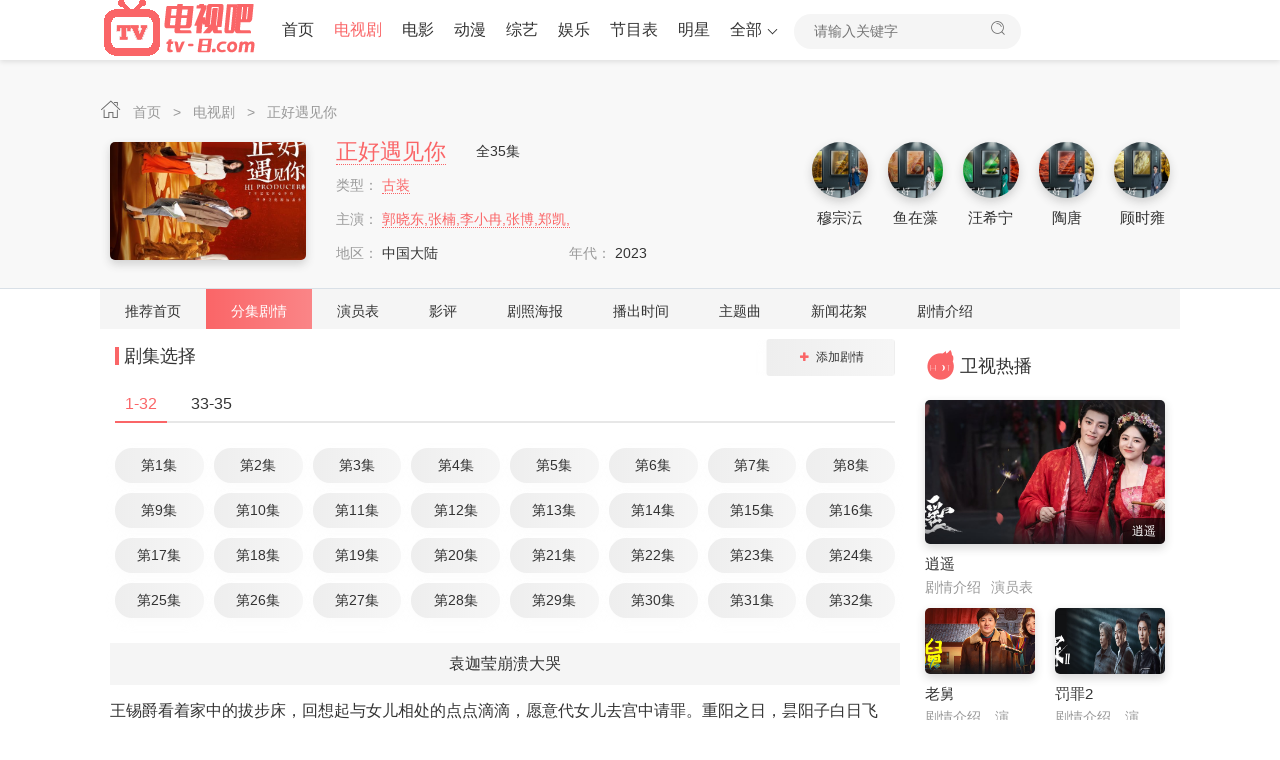

--- FILE ---
content_type: text/html
request_url: https://www.tv-8.com/juqing/31Hwl0ST_33.htm
body_size: 5681
content:










<!DOCTYPE html>
<html lang="zh-CN">
 <head> 
  <meta http-equiv="Content-Type" content="text/html; charset=utf-8" /> 
  <meta name="renderer" content="webkit|ie-comp|ie-stand" /> 
  <meta http-equiv="X-UA-Compatible" content="IE=edge" /> 
  <meta name="viewport" content="initial-scale=1,minimum-scale=1,maximum-scale=1,user-scalable=no" /> 
<title>《正好遇见你》第33集分集剧情介绍(共35集)_电视剧 - 电视吧</title>
<meta name="keywords" content="正好遇见你第33集分集剧情介绍,电视剧正好遇见你第33集分集剧情介绍">
<meta name="description" content="王锡爵看着家中的拔步床，回想起与女儿相处的点点滴滴，愿意代女儿去宫中请罪。重阳之日，昙阳子白日飞升，引得围观。昙阳子飞升的真实情况在历史中并没有定论，不论真相是什么，通过拔步床，观众都可透见父母对子女">
<link rel="canonical" href="https://www.tv-8.com/juqing/31Hwl0ST_33.htm" />
<meta name="mobile-agent" content="format=html5;url=https://www.tv-8.com/juqing/31Hwl0ST_33.htm" />
  <meta http-equiv="Cache-Control" content="no-siteapp" /> 
  <meta http-equiv="Cache-Control" content="no-transform" /> 
  <meta name="applicable-device" content="pc,mobile" /> 
     
<meta http-equiv="Cache-Control" content="no-siteapp" />
<meta http-equiv="Cache-Control" content="no-transform" />
<meta name="applicable-device" content="pc,mobile" />	
<link  rel="stylesheet" type="text/css" href="/net/css/theme-site.css">
<link  rel="stylesheet" type="text/css" href="/net/css/theme-ui.css">
<script src="/net/js/jquery-3.4.1.min.js"></script>
<script src="/net/js/jquery.autocomplete.min.js"></script>
<script src="/net/js/jquery.lazyload.min.js"></script>
<script src="/net/js/swiper.min.js"></script>
<script src="/net/js/system.js"></script>
<script type="text/javascript">var cms = {theme:{name:"",skin:"cherry",box:0},root:"",public:"",tpl:"",wap_status:"0",wap_url:"",sid:"",cid:"",id:""};</script>
<link  rel="stylesheet" type="text/css" href="/net/css/theme-font.css">
<link  rel="stylesheet" type="text/css" href="/net/css/theme-cherry.css">











 </head> 
 <body> 
  <!-- 顶部开始 --> 
   
     
<script type="text/javascript">
    var d = new Date();
    var url = "/net/common/head.js?day=" + d.getTime();
    document.writeln('<script type="text\/javascript" src="'+url+'" charset="gbk"><\/script>');
</script>

  <!-- 顶部结束 --> 
  <!-- vod-topbg --> 
     
<div class="vod-top-bg vod-bg-other"> 
   <!-- container --> 
       <div class="container">  <ul class="top-weizhi p-md-0 p-xs-10">  <span class="iconfont icon-home"> </span>  <a href="/" title="电视吧"> 首页 </a>  <i> &gt; </i>  <a href="/dianshiju/" title="电视剧"> 电视剧 </a> <i> &gt; </i>  <a href="https://www.tv-8.com/wiki/31Hwl0ST/" title="正好遇见你"> 正好遇见你 </a> </ul>  <div class="col-xs-1 pl-sm-0 pr-sm-0 pl-xs-5 pr-xs-5">  <div class="vod-detail-pic col-sm-wide-2 col-xs-wide-35">  <a class="vod-detail-thumb thumb slide-pic60" href="https://www.tv-8.com/wiki/31Hwl0ST/"> <img  class="lazyload"  src="https://www.tv-8.com/net/images/pic.png" data-original="//tvimg.tianmaolive.com/wiki/719/31Hwl0ST.jpg" alt="正好遇见你" /> </a>  </div>   <div class="col-sm-wide-45 col-xs-wide-65 vod-detail-info">  <ul>   <li class="col-xs-1 pt-xs-0"> <h2> <a href="https://www.tv-8.com/wiki/31Hwl0ST/"> 正好遇见你 </a> </h2> 全35集 </li>  <li class="col-xs-1 hidden-xs text-overflow"> <span class="text-ccc"> 类型： </span>  <a href="https://www.tv-8.com/wiki/31Hwl0ST/" target="_blank"> 古装 </a> </li> <li class="col-xs-1 text-overflow"> <span class="text-ccc"> 主演： </span> <a href="https://www.tv-8.com/yanyuanbiao/31Hwl0ST/" target="_blank"> 郭晓东,张楠,李小冉,张博,郑凯, </a>  </li>  <li class="col-xs-2 text-overflow"> <span class="text-ccc"> 地区： </span> 中国大陆 </li>  <li class="col-xs-2 text-overflow"> <span class="text-ccc"> 年代： </span> 2023 </li>   </ul> </div>  <div class="col-sm-wide-35 col-xs-wide-25 pt-xs-0 top-role hidden-sm hidden-xs">  <ul class="img-list clearfix rows">   <li class="col-xs-5"> <a class="img-pic pic100" href="https://www.tv-8.com/mingxing/COVAW7/" title="穆宗沄" target="_blank">  <img class="lazyload radius-100" src="https://www.tv-8.com/net/images/pic.png" data-original="//tvimg.tianmaolive.com/wiki_yyb/1154/1154523.jpg" alt="穆宗沄" /> </a>  <div class="name text-center text-overflow">  <a href="https://www.tv-8.com/mingxing/COVAW7/" title="穆宗沄" target="_blank">穆宗沄</a>  </div> </li>   <li class="col-xs-5"> <a class="img-pic pic100" href="https://www.tv-8.com/mingxing/466rMb/" title="鱼在藻" target="_blank">  <img class="lazyload radius-100" src="https://www.tv-8.com/net/images/pic.png" data-original="//tvimg.tianmaolive.com/wiki_yyb/1154/1154524.jpg" alt="鱼在藻" /> </a>  <div class="name text-center text-overflow">  <a href="https://www.tv-8.com/mingxing/466rMb/" title="鱼在藻" target="_blank">鱼在藻</a>  </div> </li>   <li class="col-xs-5"> <a class="img-pic pic100" href="https://www.tv-8.com/mingxing/yuJIF/" title="汪希宁" target="_blank">  <img class="lazyload radius-100" src="https://www.tv-8.com/net/images/pic.png" data-original="//tvimg.tianmaolive.com/wiki_yyb/1154/1154525.jpg" alt="汪希宁" /> </a>  <div class="name text-center text-overflow">  <a href="https://www.tv-8.com/mingxing/yuJIF/" title="汪希宁" target="_blank">汪希宁</a>  </div> </li>   <li class="col-xs-5"> <a class="img-pic pic100" href="https://www.tv-8.com/mingxing/5A6asD/" title="陶唐" target="_blank">  <img class="lazyload radius-100" src="https://www.tv-8.com/net/images/pic.png" data-original="//tvimg.tianmaolive.com/wiki_yyb/1154/1154526.jpg" alt="陶唐" /> </a>  <div class="name text-center text-overflow">  <a href="https://www.tv-8.com/mingxing/5A6asD/" title="陶唐" target="_blank">陶唐</a>  </div> </li>   <li class="col-xs-5"> <a class="img-pic pic100" href="https://www.tv-8.com/mingxing/1MsVIv/" title="顾时雍" target="_blank">  <img class="lazyload radius-100" src="https://www.tv-8.com/net/images/pic.png" data-original="//tvimg.tianmaolive.com/wiki_yyb/1154/1154527.jpg" alt="顾时雍" /> </a>  <div class="name text-center text-overflow">  <a href="https://www.tv-8.com/mingxing/1MsVIv/" title="顾时雍" target="_blank">顾时雍</a>  </div> </li> </ul>      </div>       </div>    </div> 
   <!-- container end--> 
  </div>

  <!-- vod-topbg end--> 
  <!-- details-nav end--> 
  <!-- details-nav--> 
     
<div class="details-nav-box">
   <div class="container">
    <div class="details-nav hidden swiper-container-initialized swiper-container-horizontal swiper-container-free-mode" id="nav-select">
     <ul class="swiper-wrapper" style="transition-duration: 0ms; transform: translate3d(0px, 0px, 0px);height: 40px;">
         <li class="swiper-slide"><a href="https://www.tv-8.com/wiki/31Hwl0ST/" target="_self">推荐首页</a></li><li class="swiper-slide active swiper-slide-active"><a href="https://www.tv-8.com/juqing/31Hwl0ST/" title="正好遇见你分集剧情" target="_self">分集剧情</a></li><li class="swiper-slide"><a href="https://www.tv-8.com/yanyuanbiao/31Hwl0ST/" title="正好遇见你演员表" target="_self">演员表</a></li><li class="swiper-slide"><a href="https://www.tv-8.com/comment/31Hwl0ST/" title="正好遇见你影评" target="_self">影评</a></li><li class="swiper-slide"><a href="https://www.tv-8.com/wiki_img/31Hwl0ST/" title="正好遇见你剧照海报" target="_self">剧照海报</a></li><li class="swiper-slide"><a href="https://www.tv-8.com/playtime/31Hwl0ST/" title="正好遇见你播出时间" target="_self">播出时间</a></li><li class="swiper-slide"><a href="https://www.tv-8.com/zhutiqu/31Hwl0ST/" title="正好遇见你主题曲" target="_self">主题曲</a></li><li class="swiper-slide"><a href="https://www.tv-8.com/wiki_news/31Hwl0ST/" title="正好遇见你花絮新闻" target="_self">新闻花絮</a></li><li class="swiper-slide"><a href="https://www.tv-8.com/juqingjieshao/31Hwl0ST/" target="_self" >剧情介绍</a></li>
     </ul>
     <span class="swiper-notification" aria-live="assertive" aria-atomic="true"></span>
    </div>
   </div>
  </div>

  <div class="container clearfix"> 
   <!-- row end--> 
   <div class="row"> 
    <!-- col-md-wide-75--> 
    <div class="col-md-wide-75 col-xs-1 pt-xs-0 clearfix main-left"> 
     <div class="pannel-box clearfix"> 
      <div class="box-title ml-sm-10 mr-sm-10 ml-xs-5 mr-xs-10"> 
       <span class="title-lb"></span> 
       <h2>剧集选择</h2> 
       <div class="pull-right pointer user_add_detail btn btn-default pt-xs-0 pb-xs-0" data-url="/index.php?s=user-center-addpart-vid-39841.html">
        添加剧情 
        <span class="iconfont icon-add text-fff font14"></span>
       </div> 
      </div> 
      <div id="showMetaNumCount" class="story-nav-page m-xs-10"><span class="active"> 1-32 </span> <span> 33-35 </span> </div> 
      <div class="details-play-list story-list m-xs-5 clearfix"> 
       <ul id="showMetaNum" class="m-xs-0 clearfix  show">  <li class="col-lg-8 col-md-8 col-sm-6 col-xs-4 p-xs-5"> <a href="https://www.tv-8.com/juqing/31Hwl0ST_1.htm"> 第1集 </a> </li>   <li class="col-lg-8 col-md-8 col-sm-6 col-xs-4 p-xs-5"> <a href="https://www.tv-8.com/juqing/31Hwl0ST_2.htm"> 第2集 </a> </li>   <li class="col-lg-8 col-md-8 col-sm-6 col-xs-4 p-xs-5"> <a href="https://www.tv-8.com/juqing/31Hwl0ST_3.htm"> 第3集 </a> </li>   <li class="col-lg-8 col-md-8 col-sm-6 col-xs-4 p-xs-5"> <a href="https://www.tv-8.com/juqing/31Hwl0ST_4.htm"> 第4集 </a> </li>   <li class="col-lg-8 col-md-8 col-sm-6 col-xs-4 p-xs-5"> <a href="https://www.tv-8.com/juqing/31Hwl0ST_5.htm"> 第5集 </a> </li>   <li class="col-lg-8 col-md-8 col-sm-6 col-xs-4 p-xs-5"> <a href="https://www.tv-8.com/juqing/31Hwl0ST_6.htm"> 第6集 </a> </li>   <li class="col-lg-8 col-md-8 col-sm-6 col-xs-4 p-xs-5"> <a href="https://www.tv-8.com/juqing/31Hwl0ST_7.htm"> 第7集 </a> </li>   <li class="col-lg-8 col-md-8 col-sm-6 col-xs-4 p-xs-5"> <a href="https://www.tv-8.com/juqing/31Hwl0ST_8.htm"> 第8集 </a> </li>   <li class="col-lg-8 col-md-8 col-sm-6 col-xs-4 p-xs-5"> <a href="https://www.tv-8.com/juqing/31Hwl0ST_9.htm"> 第9集 </a> </li>   <li class="col-lg-8 col-md-8 col-sm-6 col-xs-4 p-xs-5"> <a href="https://www.tv-8.com/juqing/31Hwl0ST_10.htm"> 第10集 </a> </li>   <li class="col-lg-8 col-md-8 col-sm-6 col-xs-4 p-xs-5"> <a href="https://www.tv-8.com/juqing/31Hwl0ST_11.htm"> 第11集 </a> </li>   <li class="col-lg-8 col-md-8 col-sm-6 col-xs-4 p-xs-5"> <a href="https://www.tv-8.com/juqing/31Hwl0ST_12.htm"> 第12集 </a> </li>   <li class="col-lg-8 col-md-8 col-sm-6 col-xs-4 p-xs-5"> <a href="https://www.tv-8.com/juqing/31Hwl0ST_13.htm"> 第13集 </a> </li>   <li class="col-lg-8 col-md-8 col-sm-6 col-xs-4 p-xs-5"> <a href="https://www.tv-8.com/juqing/31Hwl0ST_14.htm"> 第14集 </a> </li>   <li class="col-lg-8 col-md-8 col-sm-6 col-xs-4 p-xs-5"> <a href="https://www.tv-8.com/juqing/31Hwl0ST_15.htm"> 第15集 </a> </li>   <li class="col-lg-8 col-md-8 col-sm-6 col-xs-4 p-xs-5"> <a href="https://www.tv-8.com/juqing/31Hwl0ST_16.htm"> 第16集 </a> </li>   <li class="col-lg-8 col-md-8 col-sm-6 col-xs-4 p-xs-5"> <a href="https://www.tv-8.com/juqing/31Hwl0ST_17.htm"> 第17集 </a> </li>   <li class="col-lg-8 col-md-8 col-sm-6 col-xs-4 p-xs-5"> <a href="https://www.tv-8.com/juqing/31Hwl0ST_18.htm"> 第18集 </a> </li>   <li class="col-lg-8 col-md-8 col-sm-6 col-xs-4 p-xs-5"> <a href="https://www.tv-8.com/juqing/31Hwl0ST_19.htm"> 第19集 </a> </li>   <li class="col-lg-8 col-md-8 col-sm-6 col-xs-4 p-xs-5"> <a href="https://www.tv-8.com/juqing/31Hwl0ST_20.htm"> 第20集 </a> </li>   <li class="col-lg-8 col-md-8 col-sm-6 col-xs-4 p-xs-5"> <a href="https://www.tv-8.com/juqing/31Hwl0ST_21.htm"> 第21集 </a> </li>   <li class="col-lg-8 col-md-8 col-sm-6 col-xs-4 p-xs-5"> <a href="https://www.tv-8.com/juqing/31Hwl0ST_22.htm"> 第22集 </a> </li>   <li class="col-lg-8 col-md-8 col-sm-6 col-xs-4 p-xs-5"> <a href="https://www.tv-8.com/juqing/31Hwl0ST_23.htm"> 第23集 </a> </li>   <li class="col-lg-8 col-md-8 col-sm-6 col-xs-4 p-xs-5"> <a href="https://www.tv-8.com/juqing/31Hwl0ST_24.htm"> 第24集 </a> </li>   <li class="col-lg-8 col-md-8 col-sm-6 col-xs-4 p-xs-5"> <a href="https://www.tv-8.com/juqing/31Hwl0ST_25.htm"> 第25集 </a> </li>   <li class="col-lg-8 col-md-8 col-sm-6 col-xs-4 p-xs-5"> <a href="https://www.tv-8.com/juqing/31Hwl0ST_26.htm"> 第26集 </a> </li>   <li class="col-lg-8 col-md-8 col-sm-6 col-xs-4 p-xs-5"> <a href="https://www.tv-8.com/juqing/31Hwl0ST_27.htm"> 第27集 </a> </li>   <li class="col-lg-8 col-md-8 col-sm-6 col-xs-4 p-xs-5"> <a href="https://www.tv-8.com/juqing/31Hwl0ST_28.htm"> 第28集 </a> </li>   <li class="col-lg-8 col-md-8 col-sm-6 col-xs-4 p-xs-5"> <a href="https://www.tv-8.com/juqing/31Hwl0ST_29.htm"> 第29集 </a> </li>   <li class="col-lg-8 col-md-8 col-sm-6 col-xs-4 p-xs-5"> <a href="https://www.tv-8.com/juqing/31Hwl0ST_30.htm"> 第30集 </a> </li>   <li class="col-lg-8 col-md-8 col-sm-6 col-xs-4 p-xs-5"> <a href="https://www.tv-8.com/juqing/31Hwl0ST_31.htm"> 第31集 </a> </li>   <li class="col-lg-8 col-md-8 col-sm-6 col-xs-4 p-xs-5"> <a href="https://www.tv-8.com/juqing/31Hwl0ST_32.htm"> 第32集 </a> </li> </ul> 
       <ul id="noShowMetaNum" class="m-xs-0 clearfix ">  <li class="col-lg-8 col-md-8 col-sm-6 col-xs-4 p-xs-5 active"> <a href="https://www.tv-8.com/juqing/31Hwl0ST_33.htm"> 第33集 </a> </li>   <li class="col-lg-8 col-md-8 col-sm-6 col-xs-4 p-xs-5"> <a href="https://www.tv-8.com/juqing/31Hwl0ST_34.htm"> 第34集 </a> </li>   <li class="col-lg-8 col-md-8 col-sm-6 col-xs-4 p-xs-5"> <a href="https://www.tv-8.com/juqing/31Hwl0ST_35.htm"> 第35集 </a> </li> </ul> 
      </div> 
      <!-- article-content --> 
      <div id="showJuqingContent" class="article-content mt-xs-20 p-sm-0 p-xs-10"> <h2 class="title-bg font16 text-overflow text-center p-xs-5 mb-xs-10">袁迦莹崩溃大哭</h2> 王锡爵看着家中的拔步床，回想起与女儿相处的点点滴滴，愿意代女儿去宫中请罪。重阳之日，昙阳子白日飞升，引得围观。昙阳子飞升的真实情况在历史中并没有定论，不论真相是什么，通过拔步床，观众都可透见父母对子女深切的爱。 《传承》最后一集成功收官，收视率登顶，众人庆祝。 袁迦莹跟踪鱼在藻后，发现对方在洗手间呕血。百般质问之下，鱼在藻才说出自己身患绝症的消息，袁迦莹崩溃大哭。鱼在藻对外宣称自己要出国度假，袁迦莹告诉众人事情的真 相，大家心情沉痛。顾时雍知道后，立马赶去机场，结果又收到了鱼在藻的恶搞信，顾时雍 这才知道自己和所有人都被骗了。 鱼在藻坐上飞机，看起某位国际女星拿到奥斯卡小金人的视频，露出了得意的笑容，就 在此时，陶唐坐在了她的身边，鱼在藻震惊。原来陶唐早已洞悉鱼在藻的“诡计”，却不动 声色暗中随她上飞机，鱼在藻郁闷不已。</div> 
      <!-- article-content end--> 
      <!-- story-page --> 
      <div id="showOtherJuqing" class="story-page text-center clearfix"> <a id="pre" href="https://www.tv-8.com/juqing/31Hwl0ST_32.htm">上一集剧情(第32集)</a>  <a id="next" href="https://www.tv-8.com/juqing/31Hwl0ST_34.htm">下一集剧情(第34集)</a></div> 
      <!-- story-page end --> 
      <!-- article-page --> 
      <div class="article-page font16 clearfix mt-xs-20 mb-xs-20"> 
       <ul id="nextContent"><li class="col-sm-2 col-xs-1 text-overflow"> <a href="https://www.tv-8.com/wiki/31HvVxC9/" target="_self"> <span> 上一篇： </span>医生车智淑剧情介绍 </a> </li> <li class="col-sm-2 col-xs-1 text-overflow  text-right"> <a href="https://www.tv-8.com/wiki/31HxZJ0p/" target="_self"> <span> 下一篇： </span>请成为我的家人剧情介绍 </a> </li> </ul> 
      </div> 
      <!-- article-page end -->
     </div> 
      
     <!-- pannel-box--> 
        <div id="wiki_hot_Play_aboutPersonWIki" class="pannel-box clearfix"><div class="box-title ml-sm-10 mr-sm-10 ml-xs-5 mr-xs-5">  <span class="title-lb"> </span>  <h2> 主演热播 </h2>  </div> </div>

     <!-- pannel-box end-->
    </div> 
    <!-- col-md-wide-75 end--> 
    <!-- col-md-wide-25--> 
       
<script type="text/javascript">
    var time = Date.now();
    document.writeln('<script type="text/javascript" src="/net/common/right.js?day='+time+'" charset="gbk"><\/script>');
</script>

    <!-- col-md-wide-25 end-->
   </div> 
   <!-- row end-->
  </div> 
  <!-- container end--> 

  <!-- 底部开始 --> 
     

 <script type="text/javascript" src="/net/common/foot.js?day=2024" charset="gbk"></script>
<script type="text/javascript">var imgclass = '.lazyload';</script>
    <script type="text/javascript" src="/net/js/lazyRender.js"></script>
<div style="display:none"><a href="/sitemap.html">sitemap</a></div>

  <!-- 底部结束 -->  
 </body>
</html>

--- FILE ---
content_type: application/javascript
request_url: https://www.tv-8.com/net/common/right.js?day=1769123501103
body_size: 2520
content:
document.writeln('<div class="col-md-wide-25 col-xs-1 clearfix main-right hidden-xs">');document.writeln('<div class="pannel-box clearfix"><div class="box-title pl-xs-0 pl-md-10"><span class="iconfont icon-remen"></span><h2>卫视热播</h2></div><ul class="img-list" id="HotTVList"><li class="col-xs-1 pb-xs-0"><a class="img-pic thumb pic60" href="https://www.tv-8.com/wiki/3CP1btvi/" title="逍遥" target="_blank"><img  class="lazyload" src="https://www.tv-8.com/net/images/pic.png" data-original="//tvfe.tianmaolive.com/uploads/20260106/bf8c228b793f3ff5c947f75eac5706bb.jpg"	alt="逍遥"><span class="iconfont icon-play play">	</span><span class="vtitle text-right">		逍遥	</span></a><div class="name text-overflow">	<a href="https://www.tv-8.com/wiki/3CP1btvi/" target="_blank">		逍遥	</a></div><div class="sname text-muted text-overflow hidden">	<span><a class="text-muted" href="https://www.tv-8.com/juqing/3CP1btvi/" title="逍遥剧情介绍" target="_blank">	剧情介绍</a></span><span><a class="text-muted" href="https://www.tv-8.com/yanyuanbiao/3CP1btvi/" title="逍遥演员表" target="_blank">演员表</a></span></div></li><li class="col-sm-2 col-xs-1 pb-xs-0"><a class="img-pic thumb pic60" href="https://www.tv-8.com/wiki/3CZWSQbE/" title="老舅" target="_blank"><img  class="lazyload" src="https://www.tv-8.com/net/images/pic.png" data-original="//tvfe.tianmaolive.com/uploads/20260106/645eced194b8312bf58638f41b1670af.jpg" alt="老舅"><span class="iconfont icon-play play"></span></a><div class="name text-overflow"><a href="https://www.tv-8.com/wiki/3CZWSQbE/" target="_blank">	老舅</a></div><div class="sname text-muted text-overflow hidden"><span>	<a class="text-muted" href="https://www.tv-8.com/juqing/3CZWSQbE/" title="老舅剧情介绍" target="_blank">		剧情介绍	</a></span><span>	<a class="text-muted" href="https://www.tv-8.com/yanyuanbiao/3CZWSQbE/" title="老舅演员表" target="_blank">		演员表	</a></span></div></li><li class="col-sm-2 col-xs-1 pb-xs-0"><a class="img-pic thumb pic60" href="https://www.tv-8.com/wiki/2zndye8E/" title="罚罪2" target="_blank"><img  class="lazyload" src="https://www.tv-8.com/net/images/pic.png" data-original="//tvfe.tianmaolive.com/uploads/20251226/eb1210775876b3b15e5b3ca759478337.jpg" alt="罚罪2"><span class="iconfont icon-play play"></span></a><div class="name text-overflow"><a href="https://www.tv-8.com/wiki/2zndye8E/" target="_blank">	罚罪2</a></div><div class="sname text-muted text-overflow hidden"><span>	<a class="text-muted" href="https://www.tv-8.com/juqing/2zndye8E/" title="罚罪2剧情介绍" target="_blank">		剧情介绍	</a></span><span>	<a class="text-muted" href="https://www.tv-8.com/yanyuanbiao/2zndye8E/" title="罚罪2演员表" target="_blank">		演员表	</a></span></div></li><li class="col-sm-2 col-xs-1 pb-xs-0"><a class="img-pic thumb pic60" href="https://www.tv-8.com/wiki/35oVM87l/" title="即刻上场" target="_blank"><img  class="lazyload" src="https://www.tv-8.com/net/images/pic.png" data-original="//tvfe.tianmaolive.com/uploads/20251208/e0dcfb34c30a2aac43e2b3800502330a.jpg" alt="即刻上场"><span class="iconfont icon-play play"></span></a><div class="name text-overflow"><a href="https://www.tv-8.com/wiki/35oVM87l/" target="_blank">	即刻上场</a></div><div class="sname text-muted text-overflow hidden"><span>	<a class="text-muted" href="https://www.tv-8.com/juqing/35oVM87l/" title="即刻上场剧情介绍" target="_blank">		剧情介绍	</a></span><span>	<a class="text-muted" href="https://www.tv-8.com/yanyuanbiao/35oVM87l/" title="即刻上场演员表" target="_blank">		演员表	</a></span></div></li><li class="col-sm-2 col-xs-1 pb-xs-0"><a class="img-pic thumb pic60" href="https://www.tv-8.com/wiki/35rshmHa/" title="枭起青壤" target="_blank"><img  class="lazyload" src="https://www.tv-8.com/net/images/pic.png" data-original="//tvfe.tianmaolive.com/uploads/20251127/9bad5e97f8246384c2e4dd99f7f8144e.jpg" alt="枭起青壤"><span class="iconfont icon-play play"></span></a><div class="name text-overflow"><a href="https://www.tv-8.com/wiki/35rshmHa/" target="_blank">	枭起青壤</a></div><div class="sname text-muted text-overflow hidden"><span>	<a class="text-muted" href="https://www.tv-8.com/juqing/35rshmHa/" title="枭起青壤剧情介绍" target="_blank">		剧情介绍	</a></span><span>	<a class="text-muted" href="https://www.tv-8.com/yanyuanbiao/35rshmHa/" title="枭起青壤演员表" target="_blank">		演员表	</a></span></div></li><li class="col-sm-2 col-xs-1 pb-xs-0"><a class="img-pic thumb pic60" href="https://www.tv-8.com/wiki/35ExkjhN/" title="他为什么依然单身" target="_blank"><img  class="lazyload" src="https://www.tv-8.com/net/images/pic.png" data-original="//tvfe.tianmaolive.com/uploads/20251127/e0ed7398f2fab4e4a836b83399b24f01.jpg" alt="他为什么依然单身"><span class="iconfont icon-play play"></span></a><div class="name text-overflow"><a href="https://www.tv-8.com/wiki/35ExkjhN/" target="_blank">	他为什么依然单身</a></div><div class="sname text-muted text-overflow hidden"><span>	<a class="text-muted" href="https://www.tv-8.com/juqing/35ExkjhN/" title="他为什么依然单身剧情介绍" target="_blank">		剧情介绍	</a></span><span>	<a class="text-muted" href="https://www.tv-8.com/yanyuanbiao/35ExkjhN/" title="他为什么依然单身演员表" target="_blank">		演员表	</a></span></div></li><li class="col-sm-2 col-xs-1 pb-xs-0"><a class="img-pic thumb pic60" href="https://www.tv-8.com/wiki/35bITE40/" title="山河枕" target="_blank"><img  class="lazyload" src="https://www.tv-8.com/net/images/pic.png" data-original="//tvfe.tianmaolive.com/uploads/20251127/17bbb50b96ec6341dc086db63cc244d5.jpg" alt="山河枕"><span class="iconfont icon-play play"></span></a><div class="name text-overflow"><a href="https://www.tv-8.com/wiki/35bITE40/" target="_blank">	山河枕</a></div><div class="sname text-muted text-overflow hidden"><span>	<a class="text-muted" href="https://www.tv-8.com/juqing/35bITE40/" title="山河枕剧情介绍" target="_blank">		剧情介绍	</a></span><span>	<a class="text-muted" href="https://www.tv-8.com/yanyuanbiao/35bITE40/" title="山河枕演员表" target="_blank">		演员表	</a></span></div></li></ul></div>');document.writeln('<div class="pannel-box clearfix"><div class="box-title pl-xs-0 pl-md-10"><span class="iconfont icon-paihang"></span><h2>热门明星</h2></div><ul class="txt-list txt-list-hot pt-xs-0 pb-xs-0" id="hotMingXing" ><li><i>1</i><a href="https://www.tv-8.com/mingxing/8n0pFA/" target="_blank">AngelaBaby(杨颖)</a><span class="text-muted pull-right">43504</span></li><li><i>2</i><a href="https://www.tv-8.com/mingxing/WTQEfg7/" target="_blank">古力娜扎</a><span class="text-muted pull-right">199650</span></li><li><i>3</i><a href="https://www.tv-8.com/mingxing/0DpaUw/" target="_blank">释小龙</a><span class="text-muted pull-right">61495</span></li><li><i>4</i><a href="https://www.tv-8.com/mingxing/6f6gjX/" target="_blank">文斯.麦马汉</a><span class="text-muted pull-right">210380</span></li><li><i>5</i><a href="https://www.tv-8.com/mingxing/pj0Eup/" target="_blank">让-雅克·贝奈克斯</a><span class="text-muted pull-right">210383</span></li><li><i>6</i><a href="https://www.tv-8.com/mingxing/3lF0GB/" target="_blank">坦娅·罗伯茨</a><span class="text-muted pull-right">210385</span></li><li><i>7</i><a href="https://www.tv-8.com/mingxing/1MkLXq/" target="_blank">约翰·布尔茹瓦</a><span class="text-muted pull-right">210386</span></li><li><i>8</i><a href="https://www.tv-8.com/mingxing/6SzfkJ/" target="_blank">娜塔妮查·纳瓦塔纳瓦尼</a><span class="text-muted pull-right">210391</span></li><li><i>9</i><a href="https://www.tv-8.com/mingxing/7p9i5f/" target="_blank">菲尔·柯林斯</a><span class="text-muted pull-right">210392</span></li><li><i>10</i><a href="https://www.tv-8.com/mingxing/Bkx9Fx/" target="_blank">杰基·库珀</a><span class="text-muted pull-right">210397</span></li></ul></div>');document.writeln('<div class="pannel-box clearfix"><div class="box-title pl-xs-0 pl-md-10"><span class="iconfont icon-remen"></span><h2>	热门剧情</h2></div><ul class="txt-list txt-list-hot pt-xs-0 pb-xs-0" id="hotJuqing"><li><i>1</i><a href="https://www.tv-8.com/wiki/3AEk69a4/" title="问山" target="_blank">问山</a><span class="text-muted pull-right">中国大陆</span></li><li><i>2</i><a href="https://www.tv-8.com/wiki/333Vi99Y/" title="吉祥不高兴" target="_blank">吉祥不高兴</a><span class="text-muted pull-right">中国大陆</span></li><li><i>3</i><a href="https://www.tv-8.com/wiki/31Lki0bu/" title="师傅" target="_blank">师傅</a><span class="text-muted pull-right"></span></li><li><i>4</i><a href="https://www.tv-8.com/wiki/nU03PkN/" title="Wanted" target="_blank">Wanted</a><span class="text-muted pull-right">韩国</span></li><li><i>5</i><a href="https://www.tv-8.com/wiki/JqsH9DL/" title="伏魔战士" target="_blank">伏魔战士</a><span class="text-muted pull-right">大陆</span></li><li><i>6</i><a href="https://www.tv-8.com/wiki/rHAGoAL/" title="金鸡SSS(金鸡3)" target="_blank">金鸡SSS(金鸡3)</a><span class="text-muted pull-right">香港</span></li><li><i>7</i><a href="https://www.tv-8.com/wiki/gWAo0yk/" title="刑警之海外行动" target="_blank">刑警之海外行动</a><span class="text-muted pull-right">中国大陆</span></li><li><i>8</i><a href="https://www.tv-8.com/wiki/hR6OWfb/" title="新大头儿子和小头爸爸之秘密计划" target="_blank">新大头儿子和小头爸爸之秘密计划</a><span class="text-muted pull-right">中国大陆</span></li><li><i>9</i><a href="https://www.tv-8.com/wiki/3lJCyA/" title="大叔，我爱你" target="_blank">大叔，我爱你</a><span class="text-muted pull-right">中国大陆</span></li><li><i>10</i><a href="https://www.tv-8.com/wiki/EJs9gOk/" title="烟花易冷" target="_blank">烟花易冷</a><span class="text-muted pull-right">中国内地</span></li></ul></div>');document.writeln('</div>');

--- FILE ---
content_type: application/javascript
request_url: https://www.tv-8.com/net/js/swiper.min.js
body_size: 58666
content:
/**
 * Swiper 5.3.6
 * Most modern mobile touch slider and framework with hardware accelerated transitions
 * http://swiperjs.com
 *
 * Copyright 2014-2020 Vladimir Kharlampidi
 *
 * Released under the MIT License
 *
 * Released on: February 29, 2020
 */

!
    function (e, t) {
        "object" == typeof exports && "undefined" != typeof module ? module.exports = t() : "function" == typeof define && define.amd ? define(t) : (e = e || self).Swiper = t()
    }(this, (function () {
        "use strict";
        var e = "undefined" == typeof document ? {
            body: {},
            addEventListener: function () { },
            removeEventListener: function () { },
            activeElement: {
                blur: function () { },
                nodeName: ""
            },
            querySelector: function () {
                return null
            },
            querySelectorAll: function () {
                return []
            },
            getElementById: function () {
                return null
            },
            createEvent: function () {
                return {
                    initEvent: function () { }
                }
            },
            createElement: function () {
                return {
                    children: [],
                    childNodes: [],
                    style: {},
                    setAttribute: function () { },
                    getElementsByTagName: function () {
                        return []
                    }
                }
            },
            location: {
                hash: ""
            }
        } : document,
            t = "undefined" == typeof window ? {
                document: e,
                navigator: {
                    userAgent: ""
                },
                location: {},
                history: {},
                CustomEvent: function () {
                    return this
                },
                addEventListener: function () { },
                removeEventListener: function () { },
                getComputedStyle: function () {
                    return {
                        getPropertyValue: function () {
                            return ""
                        }
                    }
                },
                Image: function () { },
                Date: function () { },
                screen: {},
                setTimeout: function () { },
                clearTimeout: function () { }
            } : window,
            i = function (e) {
                for (var t = 0; t < e.length; t += 1) this[t] = e[t];
                return this.length = e.length,
                    this
            };
        function s(s, a) {
            var r = [],
                n = 0;
            if (s && !a && s instanceof i) return s;
            if (s) if ("string" == typeof s) {
                var o, l, d = s.trim();
                if (d.indexOf("<") >= 0 && d.indexOf(">") >= 0) {
                    var h = "div";
                    for (0 === d.indexOf("<li") && (h = "ul"), 0 === d.indexOf("<tr") && (h = "tbody"), 0 !== d.indexOf("<td") && 0 !== d.indexOf("<th") || (h = "tr"), 0 === d.indexOf("<tbody") && (h = "table"), 0 === d.indexOf("<option") && (h = "select"), (l = e.createElement(h)).innerHTML = d, n = 0; n < l.childNodes.length; n += 1) r.push(l.childNodes[n])
                } else for (o = a || "#" !== s[0] || s.match(/[ .<>:~]/) ? (a || e).querySelectorAll(s.trim()) : [e.getElementById(s.trim().split("#")[1])], n = 0; n < o.length; n += 1) o[n] && r.push(o[n])
            } else if (s.nodeType || s === t || s === e) r.push(s);
            else if (s.length > 0 && s[0].nodeType) for (n = 0; n < s.length; n += 1) r.push(s[n]);
            return new i(r)
        }
        function a(e) {
            for (var t = [], i = 0; i < e.length; i += 1) - 1 === t.indexOf(e[i]) && t.push(e[i]);
            return t
        }
        s.fn = i.prototype,
            s.Class = i,
            s.Dom7 = i;
        var r = {
            addClass: function (e) {
                if (void 0 === e) return this;
                for (var t = e.split(" "), i = 0; i < t.length; i += 1) for (var s = 0; s < this.length; s += 1) void 0 !== this[s] && void 0 !== this[s].classList && this[s].classList.add(t[i]);
                return this
            },
            removeClass: function (e) {
                for (var t = e.split(" "), i = 0; i < t.length; i += 1) for (var s = 0; s < this.length; s += 1) void 0 !== this[s] && void 0 !== this[s].classList && this[s].classList.remove(t[i]);
                return this
            },
            hasClass: function (e) {
                return !!this[0] && this[0].classList.contains(e)
            },
            toggleClass: function (e) {
                for (var t = e.split(" "), i = 0; i < t.length; i += 1) for (var s = 0; s < this.length; s += 1) void 0 !== this[s] && void 0 !== this[s].classList && this[s].classList.toggle(t[i]);
                return this
            },
            attr: function (e, t) {
                var i = arguments;
                if (1 === arguments.length && "string" == typeof e) return this[0] ? this[0].getAttribute(e) : void 0;
                for (var s = 0; s < this.length; s += 1) if (2 === i.length) this[s].setAttribute(e, t);
                else for (var a in e) this[s][a] = e[a],
                    this[s].setAttribute(a, e[a]);
                return this
            },
            removeAttr: function (e) {
                for (var t = 0; t < this.length; t += 1) this[t].removeAttribute(e);
                return this
            },
            data: function (e, t) {
                var i;
                if (void 0 !== t) {
                    for (var s = 0; s < this.length; s += 1)(i = this[s]).dom7ElementDataStorage || (i.dom7ElementDataStorage = {}),
                        i.dom7ElementDataStorage[e] = t;
                    return this
                }
                if (i = this[0]) {
                    if (i.dom7ElementDataStorage && e in i.dom7ElementDataStorage) return i.dom7ElementDataStorage[e];
                    var a = i.getAttribute("data-" + e);
                    return a || void 0
                }
            },
            transform: function (e) {
                for (var t = 0; t < this.length; t += 1) {
                    var i = this[t].style;
                    i.webkitTransform = e,
                        i.transform = e
                }
                return this
            },
            transition: function (e) {
                "string" != typeof e && (e += "ms");
                for (var t = 0; t < this.length; t += 1) {
                    var i = this[t].style;
                    i.webkitTransitionDuration = e,
                        i.transitionDuration = e
                }
                return this
            },
            on: function () {
                for (var e, t = [], i = arguments.length; i--;) t[i] = arguments[i];
                var a = t[0],
                    r = t[1],
                    n = t[2],
                    o = t[3];
                function l(e) {
                    var t = e.target;
                    if (t) {
                        var i = e.target.dom7EventData || [];
                        if (i.indexOf(e) < 0 && i.unshift(e), s(t).is(r)) n.apply(t, i);
                        else for (var a = s(t).parents(), o = 0; o < a.length; o += 1) s(a[o]).is(r) && n.apply(a[o], i)
                    }
                }
                function d(e) {
                    var t = e && e.target && e.target.dom7EventData || [];
                    t.indexOf(e) < 0 && t.unshift(e),
                        n.apply(this, t)
                }
                "function" == typeof t[1] && (a = (e = t)[0], n = e[1], o = e[2], r = void 0),
                    o || (o = !1);
                for (var h, p = a.split(" "), c = 0; c < this.length; c += 1) {
                    var u = this[c];
                    if (r) for (h = 0; h < p.length; h += 1) {
                        var v = p[h];
                        u.dom7LiveListeners || (u.dom7LiveListeners = {}),
                            u.dom7LiveListeners[v] || (u.dom7LiveListeners[v] = []),
                            u.dom7LiveListeners[v].push({
                                listener: n,
                                proxyListener: l
                            }),
                            u.addEventListener(v, l, o)
                    } else for (h = 0; h < p.length; h += 1) {
                        var f = p[h];
                        u.dom7Listeners || (u.dom7Listeners = {}),
                            u.dom7Listeners[f] || (u.dom7Listeners[f] = []),
                            u.dom7Listeners[f].push({
                                listener: n,
                                proxyListener: d
                            }),
                            u.addEventListener(f, d, o)
                    }
                }
                return this
            },
            off: function () {
                for (var e, t = [], i = arguments.length; i--;) t[i] = arguments[i];
                var s = t[0],
                    a = t[1],
                    r = t[2],
                    n = t[3];
                "function" == typeof t[1] && (s = (e = t)[0], r = e[1], n = e[2], a = void 0),
                    n || (n = !1);
                for (var o = s.split(" "), l = 0; l < o.length; l += 1) for (var d = o[l], h = 0; h < this.length; h += 1) {
                    var p = this[h],
                        c = void 0;
                    if (!a && p.dom7Listeners ? c = p.dom7Listeners[d] : a && p.dom7LiveListeners && (c = p.dom7LiveListeners[d]), c && c.length) for (var u = c.length - 1; u >= 0; u -= 1) {
                        var v = c[u];
                        r && v.listener === r ? (p.removeEventListener(d, v.proxyListener, n), c.splice(u, 1)) : r && v.listener && v.listener.dom7proxy && v.listener.dom7proxy === r ? (p.removeEventListener(d, v.proxyListener, n), c.splice(u, 1)) : r || (p.removeEventListener(d, v.proxyListener, n), c.splice(u, 1))
                    }
                }
                return this
            },
            trigger: function () {
                for (var i = [], s = arguments.length; s--;) i[s] = arguments[s];
                for (var a = i[0].split(" "), r = i[1], n = 0; n < a.length; n += 1) for (var o = a[n], l = 0; l < this.length; l += 1) {
                    var d = this[l],
                        h = void 0;
                    try {
                        h = new t.CustomEvent(o, {
                            detail: r,
                            bubbles: !0,
                            cancelable: !0
                        })
                    } catch (t) {
                        (h = e.createEvent("Event")).initEvent(o, !0, !0),
                        h.detail = r
                    }
                    d.dom7EventData = i.filter((function (e, t) {
                        return t > 0
                    })),
                        d.dispatchEvent(h),
                        d.dom7EventData = [],
                        delete d.dom7EventData
                }
                return this
            },
            transitionEnd: function (e) {
                var t, i = ["webkitTransitionEnd", "transitionend"],
                    s = this;
                function a(r) {
                    if (r.target === this) for (e.call(this, r), t = 0; t < i.length; t += 1) s.off(i[t], a)
                }
                if (e) for (t = 0; t < i.length; t += 1) s.on(i[t], a);
                return this
            },
            outerWidth: function (e) {
                if (this.length > 0) {
                    if (e) {
                        var t = this.styles();
                        return this[0].offsetWidth + parseFloat(t.getPropertyValue("margin-right")) + parseFloat(t.getPropertyValue("margin-left"))
                    }
                    return this[0].offsetWidth
                }
                return null
            },
            outerHeight: function (e) {
                if (this.length > 0) {
                    if (e) {
                        var t = this.styles();
                        return this[0].offsetHeight + parseFloat(t.getPropertyValue("margin-top")) + parseFloat(t.getPropertyValue("margin-bottom"))
                    }
                    return this[0].offsetHeight
                }
                return null
            },
            offset: function () {
                if (this.length > 0) {
                    var i = this[0],
                        s = i.getBoundingClientRect(),
                        a = e.body,
                        r = i.clientTop || a.clientTop || 0,
                        n = i.clientLeft || a.clientLeft || 0,
                        o = i === t ? t.scrollY : i.scrollTop,
                        l = i === t ? t.scrollX : i.scrollLeft;
                    return {
                        top: s.top + o - r,
                        left: s.left + l - n
                    }
                }
                return null
            },
            css: function (e, i) {
                var s;
                if (1 === arguments.length) {
                    if ("string" != typeof e) {
                        for (s = 0; s < this.length; s += 1) for (var a in e) this[s].style[a] = e[a];
                        return this
                    }
                    if (this[0]) return t.getComputedStyle(this[0], null).getPropertyValue(e)
                }
                if (2 === arguments.length && "string" == typeof e) {
                    for (s = 0; s < this.length; s += 1) this[s].style[e] = i;
                    return this
                }
                return this
            },
            each: function (e) {
                if (!e) return this;
                for (var t = 0; t < this.length; t += 1) if (!1 === e.call(this[t], t, this[t])) return this;
                return this
            },
            html: function (e) {
                if (void 0 === e) return this[0] ? this[0].innerHTML : void 0;
                for (var t = 0; t < this.length; t += 1) this[t].innerHTML = e;
                return this
            },
            text: function (e) {
                if (void 0 === e) return this[0] ? this[0].textContent.trim() : null;
                for (var t = 0; t < this.length; t += 1) this[t].textContent = e;
                return this
            },
            is: function (a) {
                var r, n, o = this[0];
                if (!o || void 0 === a) return !1;
                if ("string" == typeof a) {
                    if (o.matches) return o.matches(a);
                    if (o.webkitMatchesSelector) return o.webkitMatchesSelector(a);
                    if (o.msMatchesSelector) return o.msMatchesSelector(a);
                    for (r = s(a), n = 0; n < r.length; n += 1) if (r[n] === o) return !0;
                    return !1
                }
                if (a === e) return o === e;
                if (a === t) return o === t;
                if (a.nodeType || a instanceof i) {
                    for (r = a.nodeType ? [a] : a, n = 0; n < r.length; n += 1) if (r[n] === o) return !0;
                    return !1
                }
                return !1
            },
            index: function () {
                var e, t = this[0];
                if (t) {
                    for (e = 0; null !== (t = t.previousSibling);) 1 === t.nodeType && (e += 1);
                    return e
                }
            },
            eq: function (e) {
                if (void 0 === e) return this;
                var t, s = this.length;
                return new i(e > s - 1 ? [] : e < 0 ? (t = s + e) < 0 ? [] : [this[t]] : [this[e]])
            },
            append: function () {
                for (var t, s = [], a = arguments.length; a--;) s[a] = arguments[a];
                for (var r = 0; r < s.length; r += 1) {
                    t = s[r];
                    for (var n = 0; n < this.length; n += 1) if ("string" == typeof t) {
                        var o = e.createElement("div");
                        for (o.innerHTML = t; o.firstChild;) this[n].appendChild(o.firstChild)
                    } else if (t instanceof i) for (var l = 0; l < t.length; l += 1) this[n].appendChild(t[l]);
                    else this[n].appendChild(t)
                }
                return this
            },
            prepend: function (t) {
                var s, a;
                for (s = 0; s < this.length; s += 1) if ("string" == typeof t) {
                    var r = e.createElement("div");
                    for (r.innerHTML = t, a = r.childNodes.length - 1; a >= 0; a -= 1) this[s].insertBefore(r.childNodes[a], this[s].childNodes[0])
                } else if (t instanceof i) for (a = 0; a < t.length; a += 1) this[s].insertBefore(t[a], this[s].childNodes[0]);
                else this[s].insertBefore(t, this[s].childNodes[0]);
                return this
            },
            next: function (e) {
                return this.length > 0 ? e ? this[0].nextElementSibling && s(this[0].nextElementSibling).is(e) ? new i([this[0].nextElementSibling]) : new i([]) : this[0].nextElementSibling ? new i([this[0].nextElementSibling]) : new i([]) : new i([])
            },
            nextAll: function (e) {
                var t = [],
                    a = this[0];
                if (!a) return new i([]);
                for (; a.nextElementSibling;) {
                    var r = a.nextElementSibling;
                    e ? s(r).is(e) && t.push(r) : t.push(r),
                        a = r
                }
                return new i(t)
            },
            prev: function (e) {
                if (this.length > 0) {
                    var t = this[0];
                    return e ? t.previousElementSibling && s(t.previousElementSibling).is(e) ? new i([t.previousElementSibling]) : new i([]) : t.previousElementSibling ? new i([t.previousElementSibling]) : new i([])
                }
                return new i([])
            },
            prevAll: function (e) {
                var t = [],
                    a = this[0];
                if (!a) return new i([]);
                for (; a.previousElementSibling;) {
                    var r = a.previousElementSibling;
                    e ? s(r).is(e) && t.push(r) : t.push(r),
                        a = r
                }
                return new i(t)
            },
            parent: function (e) {
                for (var t = [], i = 0; i < this.length; i += 1) null !== this[i].parentNode && (e ? s(this[i].parentNode).is(e) && t.push(this[i].parentNode) : t.push(this[i].parentNode));
                return s(a(t))
            },
            parents: function (e) {
                for (var t = [], i = 0; i < this.length; i += 1) for (var r = this[i].parentNode; r;) e ? s(r).is(e) && t.push(r) : t.push(r),
                    r = r.parentNode;
                return s(a(t))
            },
            closest: function (e) {
                var t = this;
                return void 0 === e ? new i([]) : (t.is(e) || (t = t.parents(e).eq(0)), t)
            },
            find: function (e) {
                for (var t = [], s = 0; s < this.length; s += 1) for (var a = this[s].querySelectorAll(e), r = 0; r < a.length; r += 1) t.push(a[r]);
                return new i(t)
            },
            children: function (e) {
                for (var t = [], r = 0; r < this.length; r += 1) for (var n = this[r].childNodes, o = 0; o < n.length; o += 1) e ? 1 === n[o].nodeType && s(n[o]).is(e) && t.push(n[o]) : 1 === n[o].nodeType && t.push(n[o]);
                return new i(a(t))
            },
            filter: function (e) {
                for (var t = [], s = 0; s < this.length; s += 1) e.call(this[s], s, this[s]) && t.push(this[s]);
                return new i(t)
            },
            remove: function () {
                for (var e = 0; e < this.length; e += 1) this[e].parentNode && this[e].parentNode.removeChild(this[e]);
                return this
            },
            add: function () {
                for (var e = [], t = arguments.length; t--;) e[t] = arguments[t];
                var i, a;
                for (i = 0; i < e.length; i += 1) {
                    var r = s(e[i]);
                    for (a = 0; a < r.length; a += 1) this[this.length] = r[a],
                        this.length += 1
                }
                return this
            },
            styles: function () {
                return this[0] ? t.getComputedStyle(this[0], null) : {}
            }
        };
        Object.keys(r).forEach((function (e) {
            s.fn[e] = s.fn[e] || r[e]
        }));
        var n = {
            deleteProps: function (e) {
                var t = e;
                Object.keys(t).forEach((function (e) {
                    try {
                        t[e] = null
                    } catch (e) { }
                    try {
                        delete t[e]
                    } catch (e) { }
                }))
            },
            nextTick: function (e, t) {
                return void 0 === t && (t = 0),
                    setTimeout(e, t)
            },
            now: function () {
                return Date.now()
            },
            getTranslate: function (e, i) {
                var s, a, r;
                void 0 === i && (i = "x");
                var n = t.getComputedStyle(e, null);
                return t.WebKitCSSMatrix ? ((a = n.transform || n.webkitTransform).split(",").length > 6 && (a = a.split(", ").map((function (e) {
                    return e.replace(",", ".")
                })).join(", ")), r = new t.WebKitCSSMatrix("none" === a ? "" : a)) : s = (r = n.MozTransform || n.OTransform || n.MsTransform || n.msTransform || n.transform || n.getPropertyValue("transform").replace("translate(", "matrix(1, 0, 0, 1,")).toString().split(","),
                    "x" === i && (a = t.WebKitCSSMatrix ? r.m41 : 16 === s.length ? parseFloat(s[12]) : parseFloat(s[4])),
                    "y" === i && (a = t.WebKitCSSMatrix ? r.m42 : 16 === s.length ? parseFloat(s[13]) : parseFloat(s[5])),
                    a || 0
            },
            parseUrlQuery: function (e) {
                var i, s, a, r, n = {},
                    o = e || t.location.href;
                if ("string" == typeof o && o.length) for (r = (s = (o = o.indexOf("?") > -1 ? o.replace(/\S*\?/, "") : "").split("&").filter((function (e) {
                    return "" !== e
                }))).length, i = 0; i < r; i += 1) a = s[i].replace(/#\S+/g, "").split("="),
                    n[decodeURIComponent(a[0])] = void 0 === a[1] ? void 0 : decodeURIComponent(a[1]) || "";
                return n
            },
            isObject: function (e) {
                return "object" == typeof e && null !== e && e.constructor && e.constructor === Object
            },
            extend: function () {
                for (var e = [], t = arguments.length; t--;) e[t] = arguments[t];
                for (var i = Object(e[0]), s = 1; s < e.length; s += 1) {
                    var a = e[s];
                    if (null != a) for (var r = Object.keys(Object(a)), o = 0, l = r.length; o < l; o += 1) {
                        var d = r[o],
                            h = Object.getOwnPropertyDescriptor(a, d);
                        void 0 !== h && h.enumerable && (n.isObject(i[d]) && n.isObject(a[d]) ? n.extend(i[d], a[d]) : !n.isObject(i[d]) && n.isObject(a[d]) ? (i[d] = {},
                            n.extend(i[d], a[d])) : i[d] = a[d])
                    }
                }
                return i
            }
        },
            o = {
                touch: t.Modernizr && !0 === t.Modernizr.touch || !!(t.navigator.maxTouchPoints > 0 || "ontouchstart" in t || t.DocumentTouch && e instanceof t.DocumentTouch),
                pointerEvents: !!t.PointerEvent && "maxTouchPoints" in t.navigator && t.navigator.maxTouchPoints > 0,
                observer: "MutationObserver" in t || "WebkitMutationObserver" in t,
                passiveListener: function () {
                    var e = !1;
                    try {
                        var i = Object.defineProperty({},
                            "passive", {
                                get: function () {
                                    e = !0
                                }
                            });
                        t.addEventListener("testPassiveListener", null, i)
                    } catch (e) { }
                    return e
                }(),
                gestures: "ongesturestart" in t
            },
            l = function (e) {
                void 0 === e && (e = {});
                var t = this;
                t.params = e,
                    t.eventsListeners = {},
                    t.params && t.params.on && Object.keys(t.params.on).forEach((function (e) {
                        t.on(e, t.params.on[e])
                    }))
            },
            d = {
                components: {
                    configurable: !0
                }
            };
        l.prototype.on = function (e, t, i) {
            var s = this;
            if ("function" != typeof t) return s;
            var a = i ? "unshift" : "push";
            return e.split(" ").forEach((function (e) {
                s.eventsListeners[e] || (s.eventsListeners[e] = []),
                    s.eventsListeners[e][a](t)
            })),
                s
        },
            l.prototype.once = function (e, t, i) {
                var s = this;
                if ("function" != typeof t) return s;
                function a() {
                    for (var i = [], r = arguments.length; r--;) i[r] = arguments[r];
                    s.off(e, a),
                        a.f7proxy && delete a.f7proxy,
                        t.apply(s, i)
                }
                return a.f7proxy = t,
                    s.on(e, a, i)
            },
            l.prototype.off = function (e, t) {
                var i = this;
                return i.eventsListeners ? (e.split(" ").forEach((function (e) {
                    void 0 === t ? i.eventsListeners[e] = [] : i.eventsListeners[e] && i.eventsListeners[e].length && i.eventsListeners[e].forEach((function (s, a) {
                    (s === t || s.f7proxy && s.f7proxy === t) && i.eventsListeners[e].splice(a, 1)
                    }))
                })), i) : i
            },
            l.prototype.emit = function () {
                for (var e = [], t = arguments.length; t--;) e[t] = arguments[t];
                var i, s, a, r = this;
                if (!r.eventsListeners) return r;
                "string" == typeof e[0] || Array.isArray(e[0]) ? (i = e[0], s = e.slice(1, e.length), a = r) : (i = e[0].events, s = e[0].data, a = e[0].context || r);
                var n = Array.isArray(i) ? i : i.split(" ");
                return n.forEach((function (e) {
                    if (r.eventsListeners && r.eventsListeners[e]) {
                        var t = [];
                        r.eventsListeners[e].forEach((function (e) {
                            t.push(e)
                        })),
                            t.forEach((function (e) {
                                e.apply(a, s)
                            }))
                    }
                })),
                    r
            },
            l.prototype.useModulesParams = function (e) {
                var t = this;
                t.modules && Object.keys(t.modules).forEach((function (i) {
                    var s = t.modules[i];
                    s.params && n.extend(e, s.params)
                }))
            },
            l.prototype.useModules = function (e) {
                void 0 === e && (e = {});
                var t = this;
                t.modules && Object.keys(t.modules).forEach((function (i) {
                    var s = t.modules[i],
                        a = e[i] || {};
                    s.instance && Object.keys(s.instance).forEach((function (e) {
                        var i = s.instance[e];
                        t[e] = "function" == typeof i ? i.bind(t) : i
                    })),
                        s.on && t.on && Object.keys(s.on).forEach((function (e) {
                            t.on(e, s.on[e])
                        })),
                        s.create && s.create.bind(t)(a)
                }))
            },
            d.components.set = function (e) {
                this.use && this.use(e)
            },
            l.installModule = function (e) {
                for (var t = [], i = arguments.length - 1; i-- > 0;) t[i] = arguments[i + 1];
                var s = this;
                s.prototype.modules || (s.prototype.modules = {});
                var a = e.name || Object.keys(s.prototype.modules).length + "_" + n.now();
                return s.prototype.modules[a] = e,
                    e.proto && Object.keys(e.proto).forEach((function (t) {
                        s.prototype[t] = e.proto[t]
                    })),
                    e.static && Object.keys(e.static).forEach((function (t) {
                        s[t] = e.static[t]
                    })),
                    e.install && e.install.apply(s, t),
                    s
            },
            l.use = function (e) {
                for (var t = [], i = arguments.length - 1; i-- > 0;) t[i] = arguments[i + 1];
                var s = this;
                return Array.isArray(e) ? (e.forEach((function (e) {
                    return s.installModule(e)
                })), s) : s.installModule.apply(s, [e].concat(t))
            },
            Object.defineProperties(l, d);
        var h = {
            updateSize: function () {
                var e, t, i = this.$el;
                e = void 0 !== this.params.width ? this.params.width : i[0].clientWidth,
                    t = void 0 !== this.params.height ? this.params.height : i[0].clientHeight,
                    0 === e && this.isHorizontal() || 0 === t && this.isVertical() || (e = e - parseInt(i.css("padding-left"), 10) - parseInt(i.css("padding-right"), 10), t = t - parseInt(i.css("padding-top"), 10) - parseInt(i.css("padding-bottom"), 10), n.extend(this, {
                        width: e,
                        height: t,
                        size: this.isHorizontal() ? e : t
                    }))
            },
            updateSlides: function () {
                var e = this.params,
                    i = this.$wrapperEl,
                    s = this.size,
                    a = this.rtlTranslate,
                    r = this.wrongRTL,
                    o = this.virtual && e.virtual.enabled,
                    l = o ? this.virtual.slides.length : this.slides.length,
                    d = i.children("." + this.params.slideClass),
                    h = o ? this.virtual.slides.length : d.length,
                    p = [],
                    c = [],
                    u = [];
                function v(t) {
                    return !e.cssMode || t !== d.length - 1
                }
                var f = e.slidesOffsetBefore;
                "function" == typeof f && (f = e.slidesOffsetBefore.call(this));
                var m = e.slidesOffsetAfter;
                "function" == typeof m && (m = e.slidesOffsetAfter.call(this));
                var g = this.snapGrid.length,
                    b = this.snapGrid.length,
                    w = e.spaceBetween,
                    y = -f,
                    x = 0,
                    T = 0;
                if (void 0 !== s) {
                    var E, S;
                    "string" == typeof w && w.indexOf("%") >= 0 && (w = parseFloat(w.replace("%", "")) / 100 * s),
                        this.virtualSize = -w,
                        a ? d.css({
                            marginLeft: "",
                            marginTop: ""
                        }) : d.css({
                            marginRight: "",
                            marginBottom: ""
                        }),
                        e.slidesPerColumn > 1 && (E = Math.floor(h / e.slidesPerColumn) === h / this.params.slidesPerColumn ? h : Math.ceil(h / e.slidesPerColumn) * e.slidesPerColumn, "auto" !== e.slidesPerView && "row" === e.slidesPerColumnFill && (E = Math.max(E, e.slidesPerView * e.slidesPerColumn)));
                    for (var C, M = e.slidesPerColumn,
                        P = E / M,
                        z = Math.floor(h / e.slidesPerColumn), k = 0; k < h; k += 1) {
                        S = 0;
                        var $ = d.eq(k);
                        if (e.slidesPerColumn > 1) {
                            var L = void 0,
                                I = void 0,
                                D = void 0;
                            if ("row" === e.slidesPerColumnFill && e.slidesPerGroup > 1) {
                                var O = Math.floor(k / (e.slidesPerGroup * e.slidesPerColumn)),
                                    A = k - e.slidesPerColumn * e.slidesPerGroup * O,
                                    G = 0 === O ? e.slidesPerGroup : Math.min(Math.ceil((h - O * M * e.slidesPerGroup) / M), e.slidesPerGroup);
                                L = (I = A - (D = Math.floor(A / G)) * G + O * e.slidesPerGroup) + D * E / M,
                                    $.css({
                                        "-webkit-box-ordinal-group": L,
                                        "-moz-box-ordinal-group": L,
                                        "-ms-flex-order": L,
                                        "-webkit-order": L,
                                        order: L
                                    })
                            } else "column" === e.slidesPerColumnFill ? (D = k - (I = Math.floor(k / M)) * M, (I > z || I === z && D === M - 1) && (D += 1) >= M && (D = 0, I += 1)) : I = k - (D = Math.floor(k / P)) * P;
                            $.css("margin-" + (this.isHorizontal() ? "top" : "left"), 0 !== D && e.spaceBetween && e.spaceBetween + "px")
                        }
                        if ("none" !== $.css("display")) {
                            if ("auto" === e.slidesPerView) {
                                var H = t.getComputedStyle($[0], null),
                                    B = $[0].style.transform,
                                    N = $[0].style.webkitTransform;
                                if (B && ($[0].style.transform = "none"), N && ($[0].style.webkitTransform = "none"), e.roundLengths) S = this.isHorizontal() ? $.outerWidth(!0) : $.outerHeight(!0);
                                else if (this.isHorizontal()) {
                                    var X = parseFloat(H.getPropertyValue("width")),
                                        V = parseFloat(H.getPropertyValue("padding-left")),
                                        Y = parseFloat(H.getPropertyValue("padding-right")),
                                        F = parseFloat(H.getPropertyValue("margin-left")),
                                        W = parseFloat(H.getPropertyValue("margin-right")),
                                        R = H.getPropertyValue("box-sizing");
                                    S = R && "border-box" === R ? X + F + W : X + V + Y + F + W
                                } else {
                                    var q = parseFloat(H.getPropertyValue("height")),
                                        j = parseFloat(H.getPropertyValue("padding-top")),
                                        K = parseFloat(H.getPropertyValue("padding-bottom")),
                                        U = parseFloat(H.getPropertyValue("margin-top")),
                                        _ = parseFloat(H.getPropertyValue("margin-bottom")),
                                        Z = H.getPropertyValue("box-sizing");
                                    S = Z && "border-box" === Z ? q + U + _ : q + j + K + U + _
                                }
                                B && ($[0].style.transform = B),
                                    N && ($[0].style.webkitTransform = N),
                                    e.roundLengths && (S = Math.floor(S))
                            } else S = (s - (e.slidesPerView - 1) * w) / e.slidesPerView,
                                e.roundLengths && (S = Math.floor(S)),
                                d[k] && (this.isHorizontal() ? d[k].style.width = S + "px" : d[k].style.height = S + "px");
                            d[k] && (d[k].swiperSlideSize = S),
                                u.push(S),
                                e.centeredSlides ? (y = y + S / 2 + x / 2 + w, 0 === x && 0 !== k && (y = y - s / 2 - w), 0 === k && (y = y - s / 2 - w), Math.abs(y) < .001 && (y = 0), e.roundLengths && (y = Math.floor(y)), T % e.slidesPerGroup == 0 && p.push(y), c.push(y)) : (e.roundLengths && (y = Math.floor(y)), (T - Math.min(this.params.slidesPerGroupSkip, T)) % this.params.slidesPerGroup == 0 && p.push(y), c.push(y), y = y + S + w),
                                this.virtualSize += S + w,
                                x = S,
                                T += 1
                        }
                    }
                    if (this.virtualSize = Math.max(this.virtualSize, s) + m, a && r && ("slide" === e.effect || "coverflow" === e.effect) && i.css({
                        width: this.virtualSize + e.spaceBetween + "px"
                    }), e.setWrapperSize && (this.isHorizontal() ? i.css({
                        width: this.virtualSize + e.spaceBetween + "px"
                    }) : i.css({
                        height: this.virtualSize + e.spaceBetween + "px"
                    })), e.slidesPerColumn > 1 && (this.virtualSize = (S + e.spaceBetween) * E, this.virtualSize = Math.ceil(this.virtualSize / e.slidesPerColumn) - e.spaceBetween, this.isHorizontal() ? i.css({
                        width: this.virtualSize + e.spaceBetween + "px"
                    }) : i.css({
                        height: this.virtualSize + e.spaceBetween + "px"
                    }), e.centeredSlides)) {
                        C = [];
                        for (var Q = 0; Q < p.length; Q += 1) {
                            var J = p[Q];
                            e.roundLengths && (J = Math.floor(J)),
                                p[Q] < this.virtualSize + p[0] && C.push(J)
                        }
                        p = C
                    }
                    if (!e.centeredSlides) {
                        C = [];
                        for (var ee = 0; ee < p.length; ee += 1) {
                            var te = p[ee];
                            e.roundLengths && (te = Math.floor(te)),
                                p[ee] <= this.virtualSize - s && C.push(te)
                        }
                        p = C,
                            Math.floor(this.virtualSize - s) - Math.floor(p[p.length - 1]) > 1 && p.push(this.virtualSize - s)
                    }
                    if (0 === p.length && (p = [0]), 0 !== e.spaceBetween && (this.isHorizontal() ? a ? d.filter(v).css({
                        marginLeft: w + "px"
                    }) : d.filter(v).css({
                        marginRight: w + "px"
                    }) : d.filter(v).css({
                        marginBottom: w + "px"
                    })), e.centeredSlides && e.centeredSlidesBounds) {
                        var ie = 0;
                        u.forEach((function (t) {
                            ie += t + (e.spaceBetween ? e.spaceBetween : 0)
                        }));
                        var se = (ie -= e.spaceBetween) - s;
                        p = p.map((function (e) {
                            return e < 0 ? -f : e > se ? se + m : e
                        }))
                    }
                    if (e.centerInsufficientSlides) {
                        var ae = 0;
                        if (u.forEach((function (t) {
                            ae += t + (e.spaceBetween ? e.spaceBetween : 0)
                        })), (ae -= e.spaceBetween) < s) {
                            var re = (s - ae) / 2;
                            p.forEach((function (e, t) {
                                p[t] = e - re
                            })),
                                c.forEach((function (e, t) {
                                    c[t] = e + re
                                }))
                        }
                    }
                    n.extend(this, {
                        slides: d,
                        snapGrid: p,
                        slidesGrid: c,
                        slidesSizesGrid: u
                    }),
                        h !== l && this.emit("slidesLengthChange"),
                        p.length !== g && (this.params.watchOverflow && this.checkOverflow(), this.emit("snapGridLengthChange")),
                        c.length !== b && this.emit("slidesGridLengthChange"),
                        (e.watchSlidesProgress || e.watchSlidesVisibility) && this.updateSlidesOffset()
                }
            },
            updateAutoHeight: function (e) {
                var t, i = [],
                    s = 0;
                if ("number" == typeof e ? this.setTransition(e) : !0 === e && this.setTransition(this.params.speed), "auto" !== this.params.slidesPerView && this.params.slidesPerView > 1) if (this.params.centeredSlides) i.push.apply(i, this.visibleSlides);
                else for (t = 0; t < Math.ceil(this.params.slidesPerView); t += 1) {
                    var a = this.activeIndex + t;
                    if (a > this.slides.length) break;
                    i.push(this.slides.eq(a)[0])
                } else i.push(this.slides.eq(this.activeIndex)[0]);
                for (t = 0; t < i.length; t += 1) if (void 0 !== i[t]) {
                    var r = i[t].offsetHeight;
                    s = r > s ? r : s
                }
                s && this.$wrapperEl.css("height", s + "px")
            },
            updateSlidesOffset: function () {
                for (var e = this.slides,
                    t = 0; t < e.length; t += 1) e[t].swiperSlideOffset = this.isHorizontal() ? e[t].offsetLeft : e[t].offsetTop
            },
            updateSlidesProgress: function (e) {
                void 0 === e && (e = this && this.translate || 0);
                var t = this.params,
                    i = this.slides,
                    a = this.rtlTranslate;
                if (0 !== i.length) {
                    void 0 === i[0].swiperSlideOffset && this.updateSlidesOffset();
                    var r = -e;
                    a && (r = e),
                        i.removeClass(t.slideVisibleClass),
                        this.visibleSlidesIndexes = [],
                        this.visibleSlides = [];
                    for (var n = 0; n < i.length; n += 1) {
                        var o = i[n],
                            l = (r + (t.centeredSlides ? this.minTranslate() : 0) - o.swiperSlideOffset) / (o.swiperSlideSize + t.spaceBetween);
                        if (t.watchSlidesVisibility || t.centeredSlides && t.autoHeight) {
                            var d = -(r - o.swiperSlideOffset),
                                h = d + this.slidesSizesGrid[n]; (d >= 0 && d < this.size - 1 || h > 1 && h <= this.size || d <= 0 && h >= this.size) && (this.visibleSlides.push(o), this.visibleSlidesIndexes.push(n), i.eq(n).addClass(t.slideVisibleClass))
                        }
                        o.progress = a ? -l : l
                    }
                    this.visibleSlides = s(this.visibleSlides)
                }
            },
            updateProgress: function (e) {
                if (void 0 === e) {
                    var t = this.rtlTranslate ? -1 : 1;
                    e = this && this.translate && this.translate * t || 0
                }
                var i = this.params,
                    s = this.maxTranslate() - this.minTranslate(),
                    a = this.progress,
                    r = this.isBeginning,
                    o = this.isEnd,
                    l = r,
                    d = o;
                0 === s ? (a = 0, r = !0, o = !0) : (r = (a = (e - this.minTranslate()) / s) <= 0, o = a >= 1),
                    n.extend(this, {
                        progress: a,
                        isBeginning: r,
                        isEnd: o
                    }),
                    (i.watchSlidesProgress || i.watchSlidesVisibility || i.centeredSlides && i.autoHeight) && this.updateSlidesProgress(e),
                    r && !l && this.emit("reachBeginning toEdge"),
                    o && !d && this.emit("reachEnd toEdge"),
                    (l && !r || d && !o) && this.emit("fromEdge"),
                    this.emit("progress", a)
            },
            updateSlidesClasses: function () {
                var e, t = this.slides,
                    i = this.params,
                    s = this.$wrapperEl,
                    a = this.activeIndex,
                    r = this.realIndex,
                    n = this.virtual && i.virtual.enabled;
                t.removeClass(i.slideActiveClass + " " + i.slideNextClass + " " + i.slidePrevClass + " " + i.slideDuplicateActiveClass + " " + i.slideDuplicateNextClass + " " + i.slideDuplicatePrevClass),
                    (e = n ? this.$wrapperEl.find("." + i.slideClass + '[data-swiper-slide-index="' + a + '"]') : t.eq(a)).addClass(i.slideActiveClass),
                    i.loop && (e.hasClass(i.slideDuplicateClass) ? s.children("." + i.slideClass + ":not(." + i.slideDuplicateClass + ')[data-swiper-slide-index="' + r + '"]').addClass(i.slideDuplicateActiveClass) : s.children("." + i.slideClass + "." + i.slideDuplicateClass + '[data-swiper-slide-index="' + r + '"]').addClass(i.slideDuplicateActiveClass));
                var o = e.nextAll("." + i.slideClass).eq(0).addClass(i.slideNextClass);
                i.loop && 0 === o.length && (o = t.eq(0)).addClass(i.slideNextClass);
                var l = e.prevAll("." + i.slideClass).eq(0).addClass(i.slidePrevClass);
                i.loop && 0 === l.length && (l = t.eq(- 1)).addClass(i.slidePrevClass),
                    i.loop && (o.hasClass(i.slideDuplicateClass) ? s.children("." + i.slideClass + ":not(." + i.slideDuplicateClass + ')[data-swiper-slide-index="' + o.attr("data-swiper-slide-index") + '"]').addClass(i.slideDuplicateNextClass) : s.children("." + i.slideClass + "." + i.slideDuplicateClass + '[data-swiper-slide-index="' + o.attr("data-swiper-slide-index") + '"]').addClass(i.slideDuplicateNextClass), l.hasClass(i.slideDuplicateClass) ? s.children("." + i.slideClass + ":not(." + i.slideDuplicateClass + ')[data-swiper-slide-index="' + l.attr("data-swiper-slide-index") + '"]').addClass(i.slideDuplicatePrevClass) : s.children("." + i.slideClass + "." + i.slideDuplicateClass + '[data-swiper-slide-index="' + l.attr("data-swiper-slide-index") + '"]').addClass(i.slideDuplicatePrevClass))
            },
            updateActiveIndex: function (e) {
                var t, i = this.rtlTranslate ? this.translate : -this.translate,
                    s = this.slidesGrid,
                    a = this.snapGrid,
                    r = this.params,
                    o = this.activeIndex,
                    l = this.realIndex,
                    d = this.snapIndex,
                    h = e;
                if (void 0 === h) {
                    for (var p = 0; p < s.length; p += 1) void 0 !== s[p + 1] ? i >= s[p] && i < s[p + 1] - (s[p + 1] - s[p]) / 2 ? h = p : i >= s[p] && i < s[p + 1] && (h = p + 1) : i >= s[p] && (h = p);
                    r.normalizeSlideIndex && (h < 0 || void 0 === h) && (h = 0)
                }
                if (a.indexOf(i) >= 0) t = a.indexOf(i);
                else {
                    var c = Math.min(r.slidesPerGroupSkip, h);
                    t = c + Math.floor((h - c) / r.slidesPerGroup)
                }
                if (t >= a.length && (t = a.length - 1), h !== o) {
                    var u = parseInt(this.slides.eq(h).attr("data-swiper-slide-index") || h, 10);
                    n.extend(this, {
                        snapIndex: t,
                        realIndex: u,
                        previousIndex: o,
                        activeIndex: h
                    }),
                        this.emit("activeIndexChange"),
                        this.emit("snapIndexChange"),
                        l !== u && this.emit("realIndexChange"),
                        (this.initialized || this.runCallbacksOnInit) && this.emit("slideChange")
                } else t !== d && (this.snapIndex = t, this.emit("snapIndexChange"))
            },
            updateClickedSlide: function (e) {
                var t = this.params,
                    i = s(e.target).closest("." + t.slideClass)[0],
                    a = !1;
                if (i) for (var r = 0; r < this.slides.length; r += 1) this.slides[r] === i && (a = !0);
                if (!i || !a) return this.clickedSlide = void 0,
                    void (this.clickedIndex = void 0);
                this.clickedSlide = i,
                    this.virtual && this.params.virtual.enabled ? this.clickedIndex = parseInt(s(i).attr("data-swiper-slide-index"), 10) : this.clickedIndex = s(i).index(),
                    t.slideToClickedSlide && void 0 !== this.clickedIndex && this.clickedIndex !== this.activeIndex && this.slideToClickedSlide()
            }
        };
        var p = {
            getTranslate: function (e) {
                void 0 === e && (e = this.isHorizontal() ? "x" : "y");
                var t = this.params,
                    i = this.rtlTranslate,
                    s = this.translate,
                    a = this.$wrapperEl;
                if (t.virtualTranslate) return i ? -s : s;
                if (t.cssMode) return s;
                var r = n.getTranslate(a[0], e);
                return i && (r = -r),
                    r || 0
            },
            setTranslate: function (e, t) {
                var i = this.rtlTranslate,
                    s = this.params,
                    a = this.$wrapperEl,
                    r = this.wrapperEl,
                    n = this.progress,
                    o = 0,
                    l = 0;
                this.isHorizontal() ? o = i ? -e : e : l = e,
                    s.roundLengths && (o = Math.floor(o), l = Math.floor(l)),
                    s.cssMode ? r[this.isHorizontal() ? "scrollLeft" : "scrollTop"] = this.isHorizontal() ? -o : -l : s.virtualTranslate || a.transform("translate3d(" + o + "px, " + l + "px, 0px)"),
                    this.previousTranslate = this.translate,
                    this.translate = this.isHorizontal() ? o : l;
                var d = this.maxTranslate() - this.minTranslate(); (0 === d ? 0 : (e - this.minTranslate()) / d) !== n && this.updateProgress(e),
                    this.emit("setTranslate", this.translate, t)
            },
            minTranslate: function () {
                return - this.snapGrid[0]
            },
            maxTranslate: function () {
                return - this.snapGrid[this.snapGrid.length - 1]
            },
            translateTo: function (e, t, i, s, a) {
                var r;
                void 0 === e && (e = 0),
                    void 0 === t && (t = this.params.speed),
                    void 0 === i && (i = !0),
                    void 0 === s && (s = !0);
                var n = this,
                    o = n.params,
                    l = n.wrapperEl;
                if (n.animating && o.preventInteractionOnTransition) return !1;
                var d, h = n.minTranslate(),
                    p = n.maxTranslate();
                if (d = s && e > h ? h : s && e < p ? p : e, n.updateProgress(d), o.cssMode) {
                    var c = n.isHorizontal();
                    return 0 === t ? l[c ? "scrollLeft" : "scrollTop"] = -d : l.scrollTo ? l.scrollTo(((r = {})[c ? "left" : "top"] = -d, r.behavior = "smooth", r)) : l[c ? "scrollLeft" : "scrollTop"] = -d,
                        !0
                }
                return 0 === t ? (n.setTransition(0), n.setTranslate(d), i && (n.emit("beforeTransitionStart", t, a), n.emit("transitionEnd"))) : (n.setTransition(t), n.setTranslate(d), i && (n.emit("beforeTransitionStart", t, a), n.emit("transitionStart")), n.animating || (n.animating = !0, n.onTranslateToWrapperTransitionEnd || (n.onTranslateToWrapperTransitionEnd = function (e) {
                    n && !n.destroyed && e.target === this && (n.$wrapperEl[0].removeEventListener("transitionend", n.onTranslateToWrapperTransitionEnd), n.$wrapperEl[0].removeEventListener("webkitTransitionEnd", n.onTranslateToWrapperTransitionEnd), n.onTranslateToWrapperTransitionEnd = null, delete n.onTranslateToWrapperTransitionEnd, i && n.emit("transitionEnd"))
                }), n.$wrapperEl[0].addEventListener("transitionend", n.onTranslateToWrapperTransitionEnd), n.$wrapperEl[0].addEventListener("webkitTransitionEnd", n.onTranslateToWrapperTransitionEnd))),
                    !0
            }
        };
        var c = {
            setTransition: function (e, t) {
                this.params.cssMode || this.$wrapperEl.transition(e),
                    this.emit("setTransition", e, t)
            },
            transitionStart: function (e, t) {
                void 0 === e && (e = !0);
                var i = this.activeIndex,
                    s = this.params,
                    a = this.previousIndex;
                if (!s.cssMode) {
                    s.autoHeight && this.updateAutoHeight();
                    var r = t;
                    if (r || (r = i > a ? "next" : i < a ? "prev" : "reset"), this.emit("transitionStart"), e && i !== a) {
                        if ("reset" === r) return void this.emit("slideResetTransitionStart");
                        this.emit("slideChangeTransitionStart"),
                            "next" === r ? this.emit("slideNextTransitionStart") : this.emit("slidePrevTransitionStart")
                    }
                }
            },
            transitionEnd: function (e, t) {
                void 0 === e && (e = !0);
                var i = this.activeIndex,
                    s = this.previousIndex,
                    a = this.params;
                if (this.animating = !1, !a.cssMode) {
                    this.setTransition(0);
                    var r = t;
                    if (r || (r = i > s ? "next" : i < s ? "prev" : "reset"), this.emit("transitionEnd"), e && i !== s) {
                        if ("reset" === r) return void this.emit("slideResetTransitionEnd");
                        this.emit("slideChangeTransitionEnd"),
                            "next" === r ? this.emit("slideNextTransitionEnd") : this.emit("slidePrevTransitionEnd")
                    }
                }
            }
        };
        var u = {
            slideTo: function (e, t, i, s) {
                var a;
                void 0 === e && (e = 0),
                    void 0 === t && (t = this.params.speed),
                    void 0 === i && (i = !0);
                var r = this,
                    n = e;
                n < 0 && (n = 0);
                var o = r.params,
                    l = r.snapGrid,
                    d = r.slidesGrid,
                    h = r.previousIndex,
                    p = r.activeIndex,
                    c = r.rtlTranslate,
                    u = r.wrapperEl;
                if (r.animating && o.preventInteractionOnTransition) return !1;
                var v = Math.min(r.params.slidesPerGroupSkip, n),
                    f = v + Math.floor((n - v) / r.params.slidesPerGroup);
                f >= l.length && (f = l.length - 1),
                    (p || o.initialSlide || 0) === (h || 0) && i && r.emit("beforeSlideChangeStart");
                var m, g = -l[f];
                if (r.updateProgress(g), o.normalizeSlideIndex) for (var b = 0; b < d.length; b += 1) - Math.floor(100 * g) >= Math.floor(100 * d[b]) && (n = b);
                if (r.initialized && n !== p) {
                    if (!r.allowSlideNext && g < r.translate && g < r.minTranslate()) return !1;
                    if (!r.allowSlidePrev && g > r.translate && g > r.maxTranslate() && (p || 0) !== n) return !1
                }
                if (m = n > p ? "next" : n < p ? "prev" : "reset", c && -g === r.translate || !c && g === r.translate) return r.updateActiveIndex(n),
                    o.autoHeight && r.updateAutoHeight(),
                    r.updateSlidesClasses(),
                    "slide" !== o.effect && r.setTranslate(g),
                    "reset" !== m && (r.transitionStart(i, m), r.transitionEnd(i, m)),
                    !1;
                if (o.cssMode) {
                    var w = r.isHorizontal();
                    return 0 === t ? u[w ? "scrollLeft" : "scrollTop"] = -g : u.scrollTo ? u.scrollTo(((a = {})[w ? "left" : "top"] = -g, a.behavior = "smooth", a)) : u[w ? "scrollLeft" : "scrollTop"] = -g,
                        !0
                }
                return 0 === t ? (r.setTransition(0), r.setTranslate(g), r.updateActiveIndex(n), r.updateSlidesClasses(), r.emit("beforeTransitionStart", t, s), r.transitionStart(i, m), r.transitionEnd(i, m)) : (r.setTransition(t), r.setTranslate(g), r.updateActiveIndex(n), r.updateSlidesClasses(), r.emit("beforeTransitionStart", t, s), r.transitionStart(i, m), r.animating || (r.animating = !0, r.onSlideToWrapperTransitionEnd || (r.onSlideToWrapperTransitionEnd = function (e) {
                    r && !r.destroyed && e.target === this && (r.$wrapperEl[0].removeEventListener("transitionend", r.onSlideToWrapperTransitionEnd), r.$wrapperEl[0].removeEventListener("webkitTransitionEnd", r.onSlideToWrapperTransitionEnd), r.onSlideToWrapperTransitionEnd = null, delete r.onSlideToWrapperTransitionEnd, r.transitionEnd(i, m))
                }), r.$wrapperEl[0].addEventListener("transitionend", r.onSlideToWrapperTransitionEnd), r.$wrapperEl[0].addEventListener("webkitTransitionEnd", r.onSlideToWrapperTransitionEnd))),
                    !0
            },
            slideToLoop: function (e, t, i, s) {
                void 0 === e && (e = 0),
                    void 0 === t && (t = this.params.speed),
                    void 0 === i && (i = !0);
                var a = e;
                return this.params.loop && (a += this.loopedSlides),
                    this.slideTo(a, t, i, s)
            },
            slideNext: function (e, t, i) {
                void 0 === e && (e = this.params.speed),
                    void 0 === t && (t = !0);
                var s = this.params,
                    a = this.animating,
                    r = this.activeIndex < s.slidesPerGroupSkip ? 1 : s.slidesPerGroup;
                if (s.loop) {
                    if (a) return !1;
                    this.loopFix(),
                        this._clientLeft = this.$wrapperEl[0].clientLeft
                }
                return this.slideTo(this.activeIndex + r, e, t, i)
            },
            slidePrev: function (e, t, i) {
                void 0 === e && (e = this.params.speed),
                    void 0 === t && (t = !0);
                var s = this.params,
                    a = this.animating,
                    r = this.snapGrid,
                    n = this.slidesGrid,
                    o = this.rtlTranslate;
                if (s.loop) {
                    if (a) return !1;
                    this.loopFix(),
                        this._clientLeft = this.$wrapperEl[0].clientLeft
                }
                function l(e) {
                    return e < 0 ? -Math.floor(Math.abs(e)) : Math.floor(e)
                }
                var d, h = l(o ? this.translate : -this.translate),
                    p = r.map((function (e) {
                        return l(e)
                    })),
                    c = (n.map((function (e) {
                        return l(e)
                    })), r[p.indexOf(h)], r[p.indexOf(h) - 1]);
                return void 0 === c && s.cssMode && r.forEach((function (e) {
                !c && h >= e && (c = e)
                })),
                    void 0 !== c && (d = n.indexOf(c)) < 0 && (d = this.activeIndex - 1),
                    this.slideTo(d, e, t, i)
            },
            slideReset: function (e, t, i) {
                return void 0 === e && (e = this.params.speed),
                    void 0 === t && (t = !0),
                    this.slideTo(this.activeIndex, e, t, i)
            },
            slideToClosest: function (e, t, i, s) {
                void 0 === e && (e = this.params.speed),
                    void 0 === t && (t = !0),
                    void 0 === s && (s = .5);
                var a = this.activeIndex,
                    r = Math.min(this.params.slidesPerGroupSkip, a),
                    n = r + Math.floor((a - r) / this.params.slidesPerGroup),
                    o = this.rtlTranslate ? this.translate : -this.translate;
                if (o >= this.snapGrid[n]) {
                    var l = this.snapGrid[n];
                    o - l > (this.snapGrid[n + 1] - l) * s && (a += this.params.slidesPerGroup)
                } else {
                    var d = this.snapGrid[n - 1];
                    o - d <= (this.snapGrid[n] - d) * s && (a -= this.params.slidesPerGroup)
                }
                return a = Math.max(a, 0),
                    a = Math.min(a, this.slidesGrid.length - 1),
                    this.slideTo(a, e, t, i)
            },
            slideToClickedSlide: function () {
                var e, t = this,
                    i = t.params,
                    a = t.$wrapperEl,
                    r = "auto" === i.slidesPerView ? t.slidesPerViewDynamic() : i.slidesPerView,
                    o = t.clickedIndex;
                if (i.loop) {
                    if (t.animating) return;
                    e = parseInt(s(t.clickedSlide).attr("data-swiper-slide-index"), 10),
                        i.centeredSlides ? o < t.loopedSlides - r / 2 || o > t.slides.length - t.loopedSlides + r / 2 ? (t.loopFix(), o = a.children("." + i.slideClass + '[data-swiper-slide-index="' + e + '"]:not(.' + i.slideDuplicateClass + ")").eq(0).index(), n.nextTick((function () {
                            t.slideTo(o)
                        }))) : t.slideTo(o) : o > t.slides.length - r ? (t.loopFix(), o = a.children("." + i.slideClass + '[data-swiper-slide-index="' + e + '"]:not(.' + i.slideDuplicateClass + ")").eq(0).index(), n.nextTick((function () {
                            t.slideTo(o)
                        }))) : t.slideTo(o)
                } else t.slideTo(o)
            }
        };
        var v = {
            loopCreate: function () {
                var t = this,
                    i = t.params,
                    a = t.$wrapperEl;
                a.children("." + i.slideClass + "." + i.slideDuplicateClass).remove();
                var r = a.children("." + i.slideClass);
                if (i.loopFillGroupWithBlank) {
                    var n = i.slidesPerGroup - r.length % i.slidesPerGroup;
                    if (n !== i.slidesPerGroup) {
                        for (var o = 0; o < n; o += 1) {
                            var l = s(e.createElement("div")).addClass(i.slideClass + " " + i.slideBlankClass);
                            a.append(l)
                        }
                        r = a.children("." + i.slideClass)
                    }
                }
                "auto" !== i.slidesPerView || i.loopedSlides || (i.loopedSlides = r.length),
                    t.loopedSlides = Math.ceil(parseFloat(i.loopedSlides || i.slidesPerView, 10)),
                    t.loopedSlides += i.loopAdditionalSlides,
                    t.loopedSlides > r.length && (t.loopedSlides = r.length);
                var d = [],
                    h = [];
                r.each((function (e, i) {
                    var a = s(i);
                    e < t.loopedSlides && h.push(i),
                        e < r.length && e >= r.length - t.loopedSlides && d.push(i),
                        a.attr("data-swiper-slide-index", e)
                }));
                for (var p = 0; p < h.length; p += 1) a.append(s(h[p].cloneNode(!0)).addClass(i.slideDuplicateClass));
                for (var c = d.length - 1; c >= 0; c -= 1) a.prepend(s(d[c].cloneNode(!0)).addClass(i.slideDuplicateClass))
            },
            loopFix: function () {
                this.emit("beforeLoopFix");
                var e, t = this.activeIndex,
                    i = this.slides,
                    s = this.loopedSlides,
                    a = this.allowSlidePrev,
                    r = this.allowSlideNext,
                    n = this.snapGrid,
                    o = this.rtlTranslate;
                this.allowSlidePrev = !0,
                    this.allowSlideNext = !0;
                var l = -n[t] - this.getTranslate();
                if (t < s) e = i.length - 3 * s + t,
                    e += s,
                    this.slideTo(e, 0, !1, !0) && 0 !== l && this.setTranslate((o ? -this.translate : this.translate) - l);
                else if (t >= i.length - s) {
                    e = -i.length + t + s,
                        e += s,
                        this.slideTo(e, 0, !1, !0) && 0 !== l && this.setTranslate((o ? -this.translate : this.translate) - l)
                }
                this.allowSlidePrev = a,
                    this.allowSlideNext = r,
                    this.emit("loopFix")
            },
            loopDestroy: function () {
                var e = this.$wrapperEl,
                    t = this.params,
                    i = this.slides;
                e.children("." + t.slideClass + "." + t.slideDuplicateClass + ",." + t.slideClass + "." + t.slideBlankClass).remove(),
                    i.removeAttr("data-swiper-slide-index")
            }
        };
        var f = {
            setGrabCursor: function (e) {
                if (!(o.touch || !this.params.simulateTouch || this.params.watchOverflow && this.isLocked || this.params.cssMode)) {
                    var t = this.el;
                    t.style.cursor = "move",
                        t.style.cursor = e ? "-webkit-grabbing" : "-webkit-grab",
                        t.style.cursor = e ? "-moz-grabbin" : "-moz-grab",
                        t.style.cursor = e ? "grabbing" : "grab"
                }
            },
            unsetGrabCursor: function () {
                o.touch || this.params.watchOverflow && this.isLocked || this.params.cssMode || (this.el.style.cursor = "")
            }
        };
        var m, g, b, w, y, x, T, E, S, C, M, P, z, k, $, L = {
            appendSlide: function (e) {
                var t = this.$wrapperEl,
                    i = this.params;
                if (i.loop && this.loopDestroy(), "object" == typeof e && "length" in e) for (var s = 0; s < e.length; s += 1) e[s] && t.append(e[s]);
                else t.append(e);
                i.loop && this.loopCreate(),
                    i.observer && o.observer || this.update()
            },
            prependSlide: function (e) {
                var t = this.params,
                    i = this.$wrapperEl,
                    s = this.activeIndex;
                t.loop && this.loopDestroy();
                var a = s + 1;
                if ("object" == typeof e && "length" in e) {
                    for (var r = 0; r < e.length; r += 1) e[r] && i.prepend(e[r]);
                    a = s + e.length
                } else i.prepend(e);
                t.loop && this.loopCreate(),
                    t.observer && o.observer || this.update(),
                    this.slideTo(a, 0, !1)
            },
            addSlide: function (e, t) {
                var i = this.$wrapperEl,
                    s = this.params,
                    a = this.activeIndex;
                s.loop && (a -= this.loopedSlides, this.loopDestroy(), this.slides = i.children("." + s.slideClass));
                var r = this.slides.length;
                if (e <= 0) this.prependSlide(t);
                else if (e >= r) this.appendSlide(t);
                else {
                    for (var n = a > e ? a + 1 : a, l = [], d = r - 1; d >= e; d -= 1) {
                        var h = this.slides.eq(d);
                        h.remove(),
                            l.unshift(h)
                    }
                    if ("object" == typeof t && "length" in t) {
                        for (var p = 0; p < t.length; p += 1) t[p] && i.append(t[p]);
                        n = a > e ? a + t.length : a
                    } else i.append(t);
                    for (var c = 0; c < l.length; c += 1) i.append(l[c]);
                    s.loop && this.loopCreate(),
                        s.observer && o.observer || this.update(),
                        s.loop ? this.slideTo(n + this.loopedSlides, 0, !1) : this.slideTo(n, 0, !1)
                }
            },
            removeSlide: function (e) {
                var t = this.params,
                    i = this.$wrapperEl,
                    s = this.activeIndex;
                t.loop && (s -= this.loopedSlides, this.loopDestroy(), this.slides = i.children("." + t.slideClass));
                var a, r = s;
                if ("object" == typeof e && "length" in e) {
                    for (var n = 0; n < e.length; n += 1) a = e[n],
                        this.slides[a] && this.slides.eq(a).remove(),
                        a < r && (r -= 1);
                    r = Math.max(r, 0)
                } else a = e,
                    this.slides[a] && this.slides.eq(a).remove(),
                    a < r && (r -= 1),
                    r = Math.max(r, 0);
                t.loop && this.loopCreate(),
                    t.observer && o.observer || this.update(),
                    t.loop ? this.slideTo(r + this.loopedSlides, 0, !1) : this.slideTo(r, 0, !1)
            },
            removeAllSlides: function () {
                for (var e = [], t = 0; t < this.slides.length; t += 1) e.push(t);
                this.removeSlide(e)
            }
        },
            I = (m = t.navigator.platform, g = t.navigator.userAgent, b = {
                ios: !1,
                android: !1,
                androidChrome: !1,
                desktop: !1,
                iphone: !1,
                ipod: !1,
                ipad: !1,
                edge: !1,
                ie: !1,
                firefox: !1,
                macos: !1,
                windows: !1,
                cordova: !(!t.cordova && !t.phonegap),
                phonegap: !(!t.cordova && !t.phonegap),
                electron: !1
            },
                w = t.screen.width, y = t.screen.height, x = g.match(/(Android);?[\s\/]+([\d.]+)?/), T = g.match(/(iPad).*OS\s([\d_]+)/), E = g.match(/(iPod)(.*OS\s([\d_]+))?/), S = !T && g.match(/(iPhone\sOS|iOS)\s([\d_]+)/), C = g.indexOf("MSIE ") >= 0 || g.indexOf("Trident/") >= 0, M = g.indexOf("Edge/") >= 0, P = g.indexOf("Gecko/") >= 0 && g.indexOf("Firefox/") >= 0, z = "Win32" === m, k = g.toLowerCase().indexOf("electron") >= 0, $ = "MacIntel" === m, !T && $ && o.touch && (1024 === w && 1366 === y || 834 === w && 1194 === y || 834 === w && 1112 === y || 768 === w && 1024 === y) && (T = g.match(/(Version)\/([\d.]+)/), $ = !1), b.ie = C, b.edge = M, b.firefox = P, x && !z && (b.os = "android", b.osVersion = x[2], b.android = !0, b.androidChrome = g.toLowerCase().indexOf("chrome") >= 0), (T || S || E) && (b.os = "ios", b.ios = !0), S && !E && (b.osVersion = S[2].replace(/_/g, "."), b.iphone = !0), T && (b.osVersion = T[2].replace(/_/g, "."), b.ipad = !0), E && (b.osVersion = E[3] ? E[3].replace(/_/g, ".") : null, b.ipod = !0), b.ios && b.osVersion && g.indexOf("Version/") >= 0 && "10" === b.osVersion.split(".")[0] && (b.osVersion = g.toLowerCase().split("version/")[1].split(" ")[0]), b.webView = !(!(S || T || E) || !g.match(/.*AppleWebKit(?!.*Safari)/i) && !t.navigator.standalone) || t.matchMedia && t.matchMedia("(display-mode: standalone)").matches, b.webview = b.webView, b.standalone = b.webView, b.desktop = !(b.ios || b.android) || k, b.desktop && (b.electron = k, b.macos = $, b.windows = z, b.macos && (b.os = "macos"), b.windows && (b.os = "windows")), b.pixelRatio = t.devicePixelRatio || 1, b);
        function D(i) {
            var a = this.touchEventsData,
                r = this.params,
                o = this.touches;
            if (!this.animating || !r.preventInteractionOnTransition) {
                var l = i;
                l.originalEvent && (l = l.originalEvent);
                var d = s(l.target);
                if (("wrapper" !== r.touchEventsTarget || d.closest(this.wrapperEl).length) && (a.isTouchEvent = "touchstart" === l.type, (a.isTouchEvent || !("which" in l) || 3 !== l.which) && !(!a.isTouchEvent && "button" in l && l.button > 0 || a.isTouched && a.isMoved))) if (r.noSwiping && d.closest(r.noSwipingSelector ? r.noSwipingSelector : "." + r.noSwipingClass)[0]) this.allowClick = !0;
                else if (!r.swipeHandler || d.closest(r.swipeHandler)[0]) {
                    o.currentX = "touchstart" === l.type ? l.targetTouches[0].pageX : l.pageX,
                        o.currentY = "touchstart" === l.type ? l.targetTouches[0].pageY : l.pageY;
                    var h = o.currentX,
                        p = o.currentY,
                        c = r.edgeSwipeDetection || r.iOSEdgeSwipeDetection,
                        u = r.edgeSwipeThreshold || r.iOSEdgeSwipeThreshold;
                    if (!c || !(h <= u || h >= t.screen.width - u)) {
                        if (n.extend(a, {
                            isTouched: !0,
                            isMoved: !1,
                            allowTouchCallbacks: !0,
                            isScrolling: void 0,
                            startMoving: void 0
                        }), o.startX = h, o.startY = p, a.touchStartTime = n.now(), this.allowClick = !0, this.updateSize(), this.swipeDirection = void 0, r.threshold > 0 && (a.allowThresholdMove = !1), "touchstart" !== l.type) {
                            var v = !0;
                            d.is(a.formElements) && (v = !1),
                                e.activeElement && s(e.activeElement).is(a.formElements) && e.activeElement !== d[0] && e.activeElement.blur();
                            var f = v && this.allowTouchMove && r.touchStartPreventDefault; (r.touchStartForcePreventDefault || f) && l.preventDefault()
                        }
                        this.emit("touchStart", l)
                    }
                }
            }
        }
        function O(t) {
            var i = this.touchEventsData,
                a = this.params,
                r = this.touches,
                o = this.rtlTranslate,
                l = t;
            if (l.originalEvent && (l = l.originalEvent), i.isTouched) {
                if (!i.isTouchEvent || "mousemove" !== l.type) {
                    var d = "touchmove" === l.type && l.targetTouches && (l.targetTouches[0] || l.changedTouches[0]),
                        h = "touchmove" === l.type ? d.pageX : l.pageX,
                        p = "touchmove" === l.type ? d.pageY : l.pageY;
                    if (l.preventedByNestedSwiper) return r.startX = h,
                        void (r.startY = p);
                    if (!this.allowTouchMove) return this.allowClick = !1,
                        void (i.isTouched && (n.extend(r, {
                            startX: h,
                            startY: p,
                            currentX: h,
                            currentY: p
                        }), i.touchStartTime = n.now()));
                    if (i.isTouchEvent && a.touchReleaseOnEdges && !a.loop) if (this.isVertical()) {
                        if (p < r.startY && this.translate <= this.maxTranslate() || p > r.startY && this.translate >= this.minTranslate()) return i.isTouched = !1,
                            void (i.isMoved = !1)
                    } else if (h < r.startX && this.translate <= this.maxTranslate() || h > r.startX && this.translate >= this.minTranslate()) return;
                    if (i.isTouchEvent && e.activeElement && l.target === e.activeElement && s(l.target).is(i.formElements)) return i.isMoved = !0,
                        void (this.allowClick = !1);
                    if (i.allowTouchCallbacks && this.emit("touchMove", l), !(l.targetTouches && l.targetTouches.length > 1)) {
                        r.currentX = h,
                            r.currentY = p;
                        var c = r.currentX - r.startX,
                            u = r.currentY - r.startY;
                        if (!(this.params.threshold && Math.sqrt(Math.pow(c, 2) + Math.pow(u, 2)) < this.params.threshold)) {
                            var v;
                            if (void 0 === i.isScrolling) this.isHorizontal() && r.currentY === r.startY || this.isVertical() && r.currentX === r.startX ? i.isScrolling = !1 : c * c + u * u >= 25 && (v = 180 * Math.atan2(Math.abs(u), Math.abs(c)) / Math.PI, i.isScrolling = this.isHorizontal() ? v > a.touchAngle : 90 - v > a.touchAngle);
                            if (i.isScrolling && this.emit("touchMoveOpposite", l), void 0 === i.startMoving && (r.currentX === r.startX && r.currentY === r.startY || (i.startMoving = !0)), i.isScrolling) i.isTouched = !1;
                            else if (i.startMoving) {
                                this.allowClick = !1,
                                    a.cssMode || l.preventDefault(),
                                    a.touchMoveStopPropagation && !a.nested && l.stopPropagation(),
                                    i.isMoved || (a.loop && this.loopFix(), i.startTranslate = this.getTranslate(), this.setTransition(0), this.animating && this.$wrapperEl.trigger("webkitTransitionEnd transitionend"), i.allowMomentumBounce = !1, !a.grabCursor || !0 !== this.allowSlideNext && !0 !== this.allowSlidePrev || this.setGrabCursor(!0), this.emit("sliderFirstMove", l)),
                                    this.emit("sliderMove", l),
                                    i.isMoved = !0;
                                var f = this.isHorizontal() ? c : u;
                                r.diff = f,
                                    f *= a.touchRatio,
                                    o && (f = -f),
                                    this.swipeDirection = f > 0 ? "prev" : "next",
                                    i.currentTranslate = f + i.startTranslate;
                                var m = !0,
                                    g = a.resistanceRatio;
                                if (a.touchReleaseOnEdges && (g = 0), f > 0 && i.currentTranslate > this.minTranslate() ? (m = !1, a.resistance && (i.currentTranslate = this.minTranslate() - 1 + Math.pow(- this.minTranslate() + i.startTranslate + f, g))) : f < 0 && i.currentTranslate < this.maxTranslate() && (m = !1, a.resistance && (i.currentTranslate = this.maxTranslate() + 1 - Math.pow(this.maxTranslate() - i.startTranslate - f, g))), m && (l.preventedByNestedSwiper = !0), !this.allowSlideNext && "next" === this.swipeDirection && i.currentTranslate < i.startTranslate && (i.currentTranslate = i.startTranslate), !this.allowSlidePrev && "prev" === this.swipeDirection && i.currentTranslate > i.startTranslate && (i.currentTranslate = i.startTranslate), a.threshold > 0) {
                                    if (!(Math.abs(f) > a.threshold || i.allowThresholdMove)) return void (i.currentTranslate = i.startTranslate);
                                    if (!i.allowThresholdMove) return i.allowThresholdMove = !0,
                                        r.startX = r.currentX,
                                        r.startY = r.currentY,
                                        i.currentTranslate = i.startTranslate,
                                        void (r.diff = this.isHorizontal() ? r.currentX - r.startX : r.currentY - r.startY)
                                }
                                a.followFinger && !a.cssMode && ((a.freeMode || a.watchSlidesProgress || a.watchSlidesVisibility) && (this.updateActiveIndex(), this.updateSlidesClasses()), a.freeMode && (0 === i.velocities.length && i.velocities.push({
                                    position: r[this.isHorizontal() ? "startX" : "startY"],
                                    time: i.touchStartTime
                                }), i.velocities.push({
                                    position: r[this.isHorizontal() ? "currentX" : "currentY"],
                                    time: n.now()
                                })), this.updateProgress(i.currentTranslate), this.setTranslate(i.currentTranslate))
                            }
                        }
                    }
                }
            } else i.startMoving && i.isScrolling && this.emit("touchMoveOpposite", l)
        }
        function A(e) {
            var t = this,
                i = t.touchEventsData,
                s = t.params,
                a = t.touches,
                r = t.rtlTranslate,
                o = t.$wrapperEl,
                l = t.slidesGrid,
                d = t.snapGrid,
                h = e;
            if (h.originalEvent && (h = h.originalEvent), i.allowTouchCallbacks && t.emit("touchEnd", h), i.allowTouchCallbacks = !1, !i.isTouched) return i.isMoved && s.grabCursor && t.setGrabCursor(!1),
                i.isMoved = !1,
                void (i.startMoving = !1);
            s.grabCursor && i.isMoved && i.isTouched && (!0 === t.allowSlideNext || !0 === t.allowSlidePrev) && t.setGrabCursor(!1);
            var p, c = n.now(),
                u = c - i.touchStartTime;
            if (t.allowClick && (t.updateClickedSlide(h), t.emit("tap click", h), u < 300 && c - i.lastClickTime < 300 && t.emit("doubleTap doubleClick", h)), i.lastClickTime = n.now(), n.nextTick((function () {
                t.destroyed || (t.allowClick = !0)
            })), !i.isTouched || !i.isMoved || !t.swipeDirection || 0 === a.diff || i.currentTranslate === i.startTranslate) return i.isTouched = !1,
                i.isMoved = !1,
                void (i.startMoving = !1);
            if (i.isTouched = !1, i.isMoved = !1, i.startMoving = !1, p = s.followFinger ? r ? t.translate : -t.translate : -i.currentTranslate, !s.cssMode) if (s.freeMode) {
                if (p < -t.minTranslate()) return void t.slideTo(t.activeIndex);
                if (p > -t.maxTranslate()) return void (t.slides.length < d.length ? t.slideTo(d.length - 1) : t.slideTo(t.slides.length - 1));
                if (s.freeModeMomentum) {
                    if (i.velocities.length > 1) {
                        var v = i.velocities.pop(),
                            f = i.velocities.pop(),
                            m = v.position - f.position,
                            g = v.time - f.time;
                        t.velocity = m / g,
                            t.velocity /= 2,
                            Math.abs(t.velocity) < s.freeModeMinimumVelocity && (t.velocity = 0),
                            (g > 150 || n.now() - v.time > 300) && (t.velocity = 0)
                    } else t.velocity = 0;
                    t.velocity *= s.freeModeMomentumVelocityRatio,
                        i.velocities.length = 0;
                    var b = 1e3 * s.freeModeMomentumRatio,
                        w = t.velocity * b,
                        y = t.translate + w;
                    r && (y = -y);
                    var x, T, E = !1,
                        S = 20 * Math.abs(t.velocity) * s.freeModeMomentumBounceRatio;
                    if (y < t.maxTranslate()) s.freeModeMomentumBounce ? (y + t.maxTranslate() < -S && (y = t.maxTranslate() - S), x = t.maxTranslate(), E = !0, i.allowMomentumBounce = !0) : y = t.maxTranslate(),
                        s.loop && s.centeredSlides && (T = !0);
                    else if (y > t.minTranslate()) s.freeModeMomentumBounce ? (y - t.minTranslate() > S && (y = t.minTranslate() + S), x = t.minTranslate(), E = !0, i.allowMomentumBounce = !0) : y = t.minTranslate(),
                        s.loop && s.centeredSlides && (T = !0);
                    else if (s.freeModeSticky) {
                        for (var C, M = 0; M < d.length; M += 1) if (d[M] > -y) {
                            C = M;
                            break
                        }
                        y = -(y = Math.abs(d[C] - y) < Math.abs(d[C - 1] - y) || "next" === t.swipeDirection ? d[C] : d[C - 1])
                    }
                    if (T && t.once("transitionEnd", (function () {
                        t.loopFix()
                    })), 0 !== t.velocity) {
                        if (b = r ? Math.abs((- y - t.translate) / t.velocity) : Math.abs((y - t.translate) / t.velocity), s.freeModeSticky) {
                            var P = Math.abs((r ? -y : y) - t.translate),
                                z = t.slidesSizesGrid[t.activeIndex];
                            b = P < z ? s.speed : P < 2 * z ? 1.5 * s.speed : 2.5 * s.speed
                        }
                    } else if (s.freeModeSticky) return void t.slideToClosest();
                    s.freeModeMomentumBounce && E ? (t.updateProgress(x), t.setTransition(b), t.setTranslate(y), t.transitionStart(!0, t.swipeDirection), t.animating = !0, o.transitionEnd((function () {
                        t && !t.destroyed && i.allowMomentumBounce && (t.emit("momentumBounce"), t.setTransition(s.speed), t.setTranslate(x), o.transitionEnd((function () {
                            t && !t.destroyed && t.transitionEnd()
                        })))
                    }))) : t.velocity ? (t.updateProgress(y), t.setTransition(b), t.setTranslate(y), t.transitionStart(!0, t.swipeDirection), t.animating || (t.animating = !0, o.transitionEnd((function () {
                        t && !t.destroyed && t.transitionEnd()
                    })))) : t.updateProgress(y),
                        t.updateActiveIndex(),
                        t.updateSlidesClasses()
                } else if (s.freeModeSticky) return void t.slideToClosest(); (!s.freeModeMomentum || u >= s.longSwipesMs) && (t.updateProgress(), t.updateActiveIndex(), t.updateSlidesClasses())
            } else {
                for (var k = 0,
                    $ = t.slidesSizesGrid[0], L = 0; L < l.length; L += L < s.slidesPerGroupSkip ? 1 : s.slidesPerGroup) {
                    var I = L < s.slidesPerGroupSkip - 1 ? 1 : s.slidesPerGroup;
                    void 0 !== l[L + I] ? p >= l[L] && p < l[L + I] && (k = L, $ = l[L + I] - l[L]) : p >= l[L] && (k = L, $ = l[l.length - 1] - l[l.length - 2])
                }
                var D = (p - l[k]) / $,
                    O = k < s.slidesPerGroupSkip - 1 ? 1 : s.slidesPerGroup;
                if (u > s.longSwipesMs) {
                    if (!s.longSwipes) return void t.slideTo(t.activeIndex);
                    "next" === t.swipeDirection && (D >= s.longSwipesRatio ? t.slideTo(k + O) : t.slideTo(k)),
                        "prev" === t.swipeDirection && (D > 1 - s.longSwipesRatio ? t.slideTo(k + O) : t.slideTo(k))
                } else {
                    if (!s.shortSwipes) return void t.slideTo(t.activeIndex);
                    t.navigation && (h.target === t.navigation.nextEl || h.target === t.navigation.prevEl) ? h.target === t.navigation.nextEl ? t.slideTo(k + O) : t.slideTo(k) : ("next" === t.swipeDirection && t.slideTo(k + O), "prev" === t.swipeDirection && t.slideTo(k))
                }
            }
        }
        function G() {
            var e = this.params,
                t = this.el;
            if (!t || 0 !== t.offsetWidth) {
                e.breakpoints && this.setBreakpoint();
                var i = this.allowSlideNext,
                    s = this.allowSlidePrev,
                    a = this.snapGrid;
                this.allowSlideNext = !0,
                    this.allowSlidePrev = !0,
                    this.updateSize(),
                    this.updateSlides(),
                    this.updateSlidesClasses(),
                    ("auto" === e.slidesPerView || e.slidesPerView > 1) && this.isEnd && !this.params.centeredSlides ? this.slideTo(this.slides.length - 1, 0, !1, !0) : this.slideTo(this.activeIndex, 0, !1, !0),
                    this.autoplay && this.autoplay.running && this.autoplay.paused && this.autoplay.run(),
                    this.allowSlidePrev = s,
                    this.allowSlideNext = i,
                    this.params.watchOverflow && a !== this.snapGrid && this.checkOverflow()
            }
        }
        function H(e) {
            this.allowClick || (this.params.preventClicks && e.preventDefault(), this.params.preventClicksPropagation && this.animating && (e.stopPropagation(), e.stopImmediatePropagation()))
        }
        function B() {
            var e = this.wrapperEl;
            this.previousTranslate = this.translate,
                this.translate = this.isHorizontal() ? -e.scrollLeft : -e.scrollTop,
                -0 === this.translate && (this.translate = 0),
                this.updateActiveIndex(),
                this.updateSlidesClasses();
            var t = this.maxTranslate() - this.minTranslate(); (0 === t ? 0 : (this.translate - this.minTranslate()) / t) !== this.progress && this.updateProgress(this.translate),
                this.emit("setTranslate", this.translate, !1)
        }
        var N = !1;
        function X() { }
        var V = {
            init: !0,
            direction: "horizontal",
            touchEventsTarget: "container",
            initialSlide: 0,
            speed: 300,
            cssMode: !1,
            updateOnWindowResize: !0,
            preventInteractionOnTransition: !1,
            edgeSwipeDetection: !1,
            edgeSwipeThreshold: 20,
            freeMode: !1,
            freeModeMomentum: !0,
            freeModeMomentumRatio: 1,
            freeModeMomentumBounce: !0,
            freeModeMomentumBounceRatio: 1,
            freeModeMomentumVelocityRatio: 1,
            freeModeSticky: !1,
            freeModeMinimumVelocity: .02,
            autoHeight: !1,
            setWrapperSize: !1,
            virtualTranslate: !1,
            effect: "slide",
            breakpoints: void 0,
            spaceBetween: 0,
            slidesPerView: 1,
            slidesPerColumn: 1,
            slidesPerColumnFill: "column",
            slidesPerGroup: 1,
            slidesPerGroupSkip: 0,
            centeredSlides: !1,
            centeredSlidesBounds: !1,
            slidesOffsetBefore: 0,
            slidesOffsetAfter: 0,
            normalizeSlideIndex: !0,
            centerInsufficientSlides: !1,
            watchOverflow: !1,
            roundLengths: !1,
            touchRatio: 1,
            touchAngle: 45,
            simulateTouch: !0,
            shortSwipes: !0,
            longSwipes: !0,
            longSwipesRatio: .5,
            longSwipesMs: 300,
            followFinger: !0,
            allowTouchMove: !0,
            threshold: 0,
            touchMoveStopPropagation: !1,
            touchStartPreventDefault: !0,
            touchStartForcePreventDefault: !1,
            touchReleaseOnEdges: !1,
            uniqueNavElements: !0,
            resistance: !0,
            resistanceRatio: .85,
            watchSlidesProgress: !1,
            watchSlidesVisibility: !1,
            grabCursor: !1,
            preventClicks: !0,
            preventClicksPropagation: !0,
            slideToClickedSlide: !1,
            preloadImages: !0,
            updateOnImagesReady: !0,
            loop: !1,
            loopAdditionalSlides: 0,
            loopedSlides: null,
            loopFillGroupWithBlank: !1,
            allowSlidePrev: !0,
            allowSlideNext: !0,
            swipeHandler: null,
            noSwiping: !0,
            noSwipingClass: "swiper-no-swiping",
            noSwipingSelector: null,
            passiveListeners: !0,
            containerModifierClass: "swiper-container-",
            slideClass: "swiper-slide",
            slideBlankClass: "swiper-slide-invisible-blank",
            slideActiveClass: "swiper-slide-active",
            slideDuplicateActiveClass: "swiper-slide-duplicate-active",
            slideVisibleClass: "swiper-slide-visible",
            slideDuplicateClass: "swiper-slide-duplicate",
            slideNextClass: "swiper-slide-next",
            slideDuplicateNextClass: "swiper-slide-duplicate-next",
            slidePrevClass: "swiper-slide-prev",
            slideDuplicatePrevClass: "swiper-slide-duplicate-prev",
            wrapperClass: "swiper-wrapper",
            runCallbacksOnInit: !0
        },
            Y = {
                update: h,
                translate: p,
                transition: c,
                slide: u,
                loop: v,
                grabCursor: f,
                manipulation: L,
                events: {
                    attachEvents: function () {
                        var t = this.params,
                            i = this.touchEvents,
                            s = this.el,
                            a = this.wrapperEl;
                        this.onTouchStart = D.bind(this),
                            this.onTouchMove = O.bind(this),
                            this.onTouchEnd = A.bind(this),
                            t.cssMode && (this.onScroll = B.bind(this)),
                            this.onClick = H.bind(this);
                        var r = !!t.nested;
                        if (!o.touch && o.pointerEvents) s.addEventListener(i.start, this.onTouchStart, !1),
                            e.addEventListener(i.move, this.onTouchMove, r),
                            e.addEventListener(i.end, this.onTouchEnd, !1);
                        else {
                            if (o.touch) {
                                var n = !("touchstart" !== i.start || !o.passiveListener || !t.passiveListeners) && {
                                    passive: !0,
                                    capture: !1
                                };
                                s.addEventListener(i.start, this.onTouchStart, n),
                                    s.addEventListener(i.move, this.onTouchMove, o.passiveListener ? {
                                        passive: !1,
                                        capture: r
                                    } : r),
                                    s.addEventListener(i.end, this.onTouchEnd, n),
                                    i.cancel && s.addEventListener(i.cancel, this.onTouchEnd, n),
                                    N || (e.addEventListener("touchstart", X), N = !0)
                            } (t.simulateTouch && !I.ios && !I.android || t.simulateTouch && !o.touch && I.ios) && (s.addEventListener("mousedown", this.onTouchStart, !1), e.addEventListener("mousemove", this.onTouchMove, r), e.addEventListener("mouseup", this.onTouchEnd, !1))
                        } (t.preventClicks || t.preventClicksPropagation) && s.addEventListener("click", this.onClick, !0),
                            t.cssMode && a.addEventListener("scroll", this.onScroll),
                            t.updateOnWindowResize ? this.on(I.ios || I.android ? "resize orientationchange observerUpdate" : "resize observerUpdate", G, !0) : this.on("observerUpdate", G, !0)
                    },
                    detachEvents: function () {
                        var t = this.params,
                            i = this.touchEvents,
                            s = this.el,
                            a = this.wrapperEl,
                            r = !!t.nested;
                        if (!o.touch && o.pointerEvents) s.removeEventListener(i.start, this.onTouchStart, !1),
                            e.removeEventListener(i.move, this.onTouchMove, r),
                            e.removeEventListener(i.end, this.onTouchEnd, !1);
                        else {
                            if (o.touch) {
                                var n = !("onTouchStart" !== i.start || !o.passiveListener || !t.passiveListeners) && {
                                    passive: !0,
                                    capture: !1
                                };
                                s.removeEventListener(i.start, this.onTouchStart, n),
                                    s.removeEventListener(i.move, this.onTouchMove, r),
                                    s.removeEventListener(i.end, this.onTouchEnd, n),
                                    i.cancel && s.removeEventListener(i.cancel, this.onTouchEnd, n)
                            } (t.simulateTouch && !I.ios && !I.android || t.simulateTouch && !o.touch && I.ios) && (s.removeEventListener("mousedown", this.onTouchStart, !1), e.removeEventListener("mousemove", this.onTouchMove, r), e.removeEventListener("mouseup", this.onTouchEnd, !1))
                        } (t.preventClicks || t.preventClicksPropagation) && s.removeEventListener("click", this.onClick, !0),
                            t.cssMode && a.removeEventListener("scroll", this.onScroll),
                            this.off(I.ios || I.android ? "resize orientationchange observerUpdate" : "resize observerUpdate", G)
                    }
                },
                breakpoints: {
                    setBreakpoint: function () {
                        var e = this.activeIndex,
                            t = this.initialized,
                            i = this.loopedSlides;
                        void 0 === i && (i = 0);
                        var s = this.params,
                            a = this.$el,
                            r = s.breakpoints;
                        if (r && (!r || 0 !== Object.keys(r).length)) {
                            var o = this.getBreakpoint(r);
                            if (o && this.currentBreakpoint !== o) {
                                var l = o in r ? r[o] : void 0;
                                l && ["slidesPerView", "spaceBetween", "slidesPerGroup", "slidesPerGroupSkip", "slidesPerColumn"].forEach((function (e) {
                                    var t = l[e];
                                    void 0 !== t && (l[e] = "slidesPerView" !== e || "AUTO" !== t && "auto" !== t ? "slidesPerView" === e ? parseFloat(t) : parseInt(t, 10) : "auto")
                                }));
                                var d = l || this.originalParams,
                                    h = s.slidesPerColumn > 1,
                                    p = d.slidesPerColumn > 1;
                                h && !p ? a.removeClass(s.containerModifierClass + "multirow " + s.containerModifierClass + "multirow-column") : !h && p && (a.addClass(s.containerModifierClass + "multirow"), "column" === d.slidesPerColumnFill && a.addClass(s.containerModifierClass + "multirow-column"));
                                var c = d.direction && d.direction !== s.direction,
                                    u = s.loop && (d.slidesPerView !== s.slidesPerView || c);
                                c && t && this.changeDirection(),
                                    n.extend(this.params, d),
                                    n.extend(this, {
                                        allowTouchMove: this.params.allowTouchMove,
                                        allowSlideNext: this.params.allowSlideNext,
                                        allowSlidePrev: this.params.allowSlidePrev
                                    }),
                                    this.currentBreakpoint = o,
                                    u && t && (this.loopDestroy(), this.loopCreate(), this.updateSlides(), this.slideTo(e - i + this.loopedSlides, 0, !1)),
                                    this.emit("breakpoint", d)
                            }
                        }
                    },
                    getBreakpoint: function (e) {
                        if (e) {
                            var i = !1,
                                s = Object.keys(e).map((function (e) {
                                    if ("string" == typeof e && 0 === e.indexOf("@")) {
                                        var i = parseFloat(e.substr(1));
                                        return {
                                            value: t.innerHeight * i,
                                            point: e
                                        }
                                    }
                                    return {
                                        value: e,
                                        point: e
                                    }
                                }));
                            s.sort((function (e, t) {
                                return parseInt(e.value, 10) - parseInt(t.value, 10)
                            }));
                            for (var a = 0; a < s.length; a += 1) {
                                var r = s[a],
                                    n = r.point;
                                r.value <= t.innerWidth && (i = n)
                            }
                            return i || "max"
                        }
                    }
                },
                checkOverflow: {
                    checkOverflow: function () {
                        var e = this.params,
                            t = this.isLocked,
                            i = this.slides.length > 0 && e.slidesOffsetBefore + e.spaceBetween * (this.slides.length - 1) + this.slides[0].offsetWidth * this.slides.length;
                        e.slidesOffsetBefore && e.slidesOffsetAfter && i ? this.isLocked = i <= this.size : this.isLocked = 1 === this.snapGrid.length,
                            this.allowSlideNext = !this.isLocked,
                            this.allowSlidePrev = !this.isLocked,
                            t !== this.isLocked && this.emit(this.isLocked ? "lock" : "unlock"),
                            t && t !== this.isLocked && (this.isEnd = !1, this.navigation.update())
                    }
                },
                classes: {
                    addClasses: function () {
                        var e = this.classNames,
                            t = this.params,
                            i = this.rtl,
                            s = this.$el,
                            a = [];
                        a.push("initialized"),
                            a.push(t.direction),
                            t.freeMode && a.push("free-mode"),
                            t.autoHeight && a.push("autoheight"),
                            i && a.push("rtl"),
                            t.slidesPerColumn > 1 && (a.push("multirow"), "column" === t.slidesPerColumnFill && a.push("multirow-column")),
                            I.android && a.push("android"),
                            I.ios && a.push("ios"),
                            t.cssMode && a.push("css-mode"),
                            a.forEach((function (i) {
                                e.push(t.containerModifierClass + i)
                            })),
                            s.addClass(e.join(" "))
                    },
                    removeClasses: function () {
                        var e = this.$el,
                            t = this.classNames;
                        e.removeClass(t.join(" "))
                    }
                },
                images: {
                    loadImage: function (e, i, s, a, r, n) {
                        var o;
                        function l() {
                            n && n()
                        }
                        e.complete && r ? l() : i ? ((o = new t.Image).onload = l, o.onerror = l, a && (o.sizes = a), s && (o.srcset = s), i && (o.src = i)) : l()
                    },
                    preloadImages: function () {
                        var e = this;
                        function t() {
                            null != e && e && !e.destroyed && (void 0 !== e.imagesLoaded && (e.imagesLoaded += 1), e.imagesLoaded === e.imagesToLoad.length && (e.params.updateOnImagesReady && e.update(), e.emit("imagesReady")))
                        }
                        e.imagesToLoad = e.$el.find("img");
                        for (var i = 0; i < e.imagesToLoad.length; i += 1) {
                            var s = e.imagesToLoad[i];
                            e.loadImage(s, s.currentSrc || s.getAttribute("src"), s.srcset || s.getAttribute("srcset"), s.sizes || s.getAttribute("sizes"), !0, t)
                        }
                    }
                }
            },
            F = {},
            W = function (e) {
                function t() {
                    for (var i, a, r, l = [], d = arguments.length; d--;) l[d] = arguments[d];
                    1 === l.length && l[0].constructor && l[0].constructor === Object ? r = l[0] : (a = (i = l)[0], r = i[1]),
                        r || (r = {}),
                        r = n.extend({},
                            r),
                        a && !r.el && (r.el = a),
                        e.call(this, r),
                        Object.keys(Y).forEach((function (e) {
                            Object.keys(Y[e]).forEach((function (i) {
                                t.prototype[i] || (t.prototype[i] = Y[e][i])
                            }))
                        }));
                    var h = this;
                    void 0 === h.modules && (h.modules = {}),
                        Object.keys(h.modules).forEach((function (e) {
                            var t = h.modules[e];
                            if (t.params) {
                                var i = Object.keys(t.params)[0],
                                    s = t.params[i];
                                if ("object" != typeof s || null === s) return;
                                if (!(i in r && "enabled" in s)) return; !0 === r[i] && (r[i] = {
                                    enabled: !0
                                }),
                                    "object" != typeof r[i] || "enabled" in r[i] || (r[i].enabled = !0),
                                    r[i] || (r[i] = {
                                        enabled: !1
                                    })
                            }
                        }));
                    var p = n.extend({},
                        V);
                    h.useModulesParams(p),
                        h.params = n.extend({},
                            p, F, r),
                        h.originalParams = n.extend({},
                            h.params),
                        h.passedParams = n.extend({},
                            r),
                        h.$ = s;
                    var c = s(h.params.el);
                    if (a = c[0]) {
                        if (c.length > 1) {
                            var u = [];
                            return c.each((function (e, i) {
                                var s = n.extend({},
                                    r, {
                                        el: i
                                    });
                                u.push(new t(s))
                            })),
                                u
                        }
                        var v, f, m;
                        return a.swiper = h,
                            c.data("swiper", h),
                            a && a.shadowRoot && a.shadowRoot.querySelector ? (v = s(a.shadowRoot.querySelector("." + h.params.wrapperClass))).children = function (e) {
                                return c.children(e)
                            } : v = c.children("." + h.params.wrapperClass),
                            n.extend(h, {
                                $el: c,
                                el: a,
                                $wrapperEl: v,
                                wrapperEl: v[0],
                                classNames: [],
                                slides: s(),
                                slidesGrid: [],
                                snapGrid: [],
                                slidesSizesGrid: [],
                                isHorizontal: function () {
                                    return "horizontal" === h.params.direction
                                },
                                isVertical: function () {
                                    return "vertical" === h.params.direction
                                },
                                rtl: "rtl" === a.dir.toLowerCase() || "rtl" === c.css("direction"),
                                rtlTranslate: "horizontal" === h.params.direction && ("rtl" === a.dir.toLowerCase() || "rtl" === c.css("direction")),
                                wrongRTL: "-webkit-box" === v.css("display"),
                                activeIndex: 0,
                                realIndex: 0,
                                isBeginning: !0,
                                isEnd: !1,
                                translate: 0,
                                previousTranslate: 0,
                                progress: 0,
                                velocity: 0,
                                animating: !1,
                                allowSlideNext: h.params.allowSlideNext,
                                allowSlidePrev: h.params.allowSlidePrev,
                                touchEvents: (f = ["touchstart", "touchmove", "touchend", "touchcancel"], m = ["mousedown", "mousemove", "mouseup"], o.pointerEvents && (m = ["pointerdown", "pointermove", "pointerup"]), h.touchEventsTouch = {
                                    start: f[0],
                                    move: f[1],
                                    end: f[2],
                                    cancel: f[3]
                                },
                                    h.touchEventsDesktop = {
                                        start: m[0],
                                        move: m[1],
                                        end: m[2]
                                    },
                                    o.touch || !h.params.simulateTouch ? h.touchEventsTouch : h.touchEventsDesktop),
                                touchEventsData: {
                                    isTouched: void 0,
                                    isMoved: void 0,
                                    allowTouchCallbacks: void 0,
                                    touchStartTime: void 0,
                                    isScrolling: void 0,
                                    currentTranslate: void 0,
                                    startTranslate: void 0,
                                    allowThresholdMove: void 0,
                                    formElements: "input, select, option, textarea, button, video, label",
                                    lastClickTime: n.now(),
                                    clickTimeout: void 0,
                                    velocities: [],
                                    allowMomentumBounce: void 0,
                                    isTouchEvent: void 0,
                                    startMoving: void 0
                                },
                                allowClick: !0,
                                allowTouchMove: h.params.allowTouchMove,
                                touches: {
                                    startX: 0,
                                    startY: 0,
                                    currentX: 0,
                                    currentY: 0,
                                    diff: 0
                                },
                                imagesToLoad: [],
                                imagesLoaded: 0
                            }),
                            h.useModules(),
                            h.params.init && h.init(),
                            h
                    }
                }
                e && (t.__proto__ = e),
                    t.prototype = Object.create(e && e.prototype),
                    t.prototype.constructor = t;
                var i = {
                    extendedDefaults: {
                        configurable: !0
                    },
                    defaults: {
                        configurable: !0
                    },
                    Class: {
                        configurable: !0
                    },
                    $: {
                        configurable: !0
                    }
                };
                return t.prototype.slidesPerViewDynamic = function () {
                    var e = this.params,
                        t = this.slides,
                        i = this.slidesGrid,
                        s = this.size,
                        a = this.activeIndex,
                        r = 1;
                    if (e.centeredSlides) {
                        for (var n, o = t[a].swiperSlideSize, l = a + 1; l < t.length; l += 1) t[l] && !n && (r += 1, (o += t[l].swiperSlideSize) > s && (n = !0));
                        for (var d = a - 1; d >= 0; d -= 1) t[d] && !n && (r += 1, (o += t[d].swiperSlideSize) > s && (n = !0))
                    } else for (var h = a + 1; h < t.length; h += 1) i[h] - i[a] < s && (r += 1);
                    return r
                },
                    t.prototype.update = function () {
                        var e = this;
                        if (e && !e.destroyed) {
                            var t = e.snapGrid,
                                i = e.params;
                            i.breakpoints && e.setBreakpoint(),
                                e.updateSize(),
                                e.updateSlides(),
                                e.updateProgress(),
                                e.updateSlidesClasses(),
                                e.params.freeMode ? (s(), e.params.autoHeight && e.updateAutoHeight()) : (("auto" === e.params.slidesPerView || e.params.slidesPerView > 1) && e.isEnd && !e.params.centeredSlides ? e.slideTo(e.slides.length - 1, 0, !1, !0) : e.slideTo(e.activeIndex, 0, !1, !0)) || s(),
                                i.watchOverflow && t !== e.snapGrid && e.checkOverflow(),
                                e.emit("update")
                        }
                        function s() {
                            var t = e.rtlTranslate ? -1 * e.translate : e.translate,
                                i = Math.min(Math.max(t, e.maxTranslate()), e.minTranslate());
                            e.setTranslate(i),
                                e.updateActiveIndex(),
                                e.updateSlidesClasses()
                        }
                    },
                    t.prototype.changeDirection = function (e, t) {
                        void 0 === t && (t = !0);
                        var i = this.params.direction;
                        return e || (e = "horizontal" === i ? "vertical" : "horizontal"),
                            e === i || "horizontal" !== e && "vertical" !== e ? this : (this.$el.removeClass("" + this.params.containerModifierClass + i).addClass("" + this.params.containerModifierClass + e), this.params.direction = e, this.slides.each((function (t, i) {
                                "vertical" === e ? i.style.width = "" : i.style.height = ""
                            })), this.emit("changeDirection"), t && this.update(), this)
                    },
                    t.prototype.init = function () {
                        this.initialized || (this.emit("beforeInit"), this.params.breakpoints && this.setBreakpoint(), this.addClasses(), this.params.loop && this.loopCreate(), this.updateSize(), this.updateSlides(), this.params.watchOverflow && this.checkOverflow(), this.params.grabCursor && this.setGrabCursor(), this.params.preloadImages && this.preloadImages(), this.params.loop ? this.slideTo(this.params.initialSlide + this.loopedSlides, 0, this.params.runCallbacksOnInit) : this.slideTo(this.params.initialSlide, 0, this.params.runCallbacksOnInit), this.attachEvents(), this.initialized = !0, this.emit("init"))
                    },
                    t.prototype.destroy = function (e, t) {
                        void 0 === e && (e = !0),
                            void 0 === t && (t = !0);
                        var i = this,
                            s = i.params,
                            a = i.$el,
                            r = i.$wrapperEl,
                            o = i.slides;
                        return void 0 === i.params || i.destroyed ? null : (i.emit("beforeDestroy"), i.initialized = !1, i.detachEvents(), s.loop && i.loopDestroy(), t && (i.removeClasses(), a.removeAttr("style"), r.removeAttr("style"), o && o.length && o.removeClass([s.slideVisibleClass, s.slideActiveClass, s.slideNextClass, s.slidePrevClass].join(" ")).removeAttr("style").removeAttr("data-swiper-slide-index")), i.emit("destroy"), Object.keys(i.eventsListeners).forEach((function (e) {
                            i.off(e)
                        })), !1 !== e && (i.$el[0].swiper = null, i.$el.data("swiper", null), n.deleteProps(i)), i.destroyed = !0, null)
                    },
                    t.extendDefaults = function (e) {
                        n.extend(F, e)
                    },
                    i.extendedDefaults.get = function () {
                        return F
                    },
                    i.defaults.get = function () {
                        return V
                    },
                    i.Class.get = function () {
                        return e
                    },
                    i.$.get = function () {
                        return s
                    },
                    Object.defineProperties(t, i),
                    t
            }(l),
            R = {
                name: "device",
                proto: {
                    device: I
                },
                static: {
                    device: I
                }
            },
            q = {
                name: "support",
                proto: {
                    support: o
                },
                static: {
                    support: o
                }
            },
            j = {
                isEdge: !!t.navigator.userAgent.match(/Edge/g),
                isSafari: function () {
                    var e = t.navigator.userAgent.toLowerCase();
                    return e.indexOf("safari") >= 0 && e.indexOf("chrome") < 0 && e.indexOf("android") < 0
                }(),
                isUiWebView: /(iPhone|iPod|iPad).*AppleWebKit(?!.*Safari)/i.test(t.navigator.userAgent)
            },
            K = {
                name: "browser",
                proto: {
                    browser: j
                },
                static: {
                    browser: j
                }
            },
            U = {
                name: "resize",
                create: function () {
                    var e = this;
                    n.extend(e, {
                        resize: {
                            resizeHandler: function () {
                                e && !e.destroyed && e.initialized && (e.emit("beforeResize"), e.emit("resize"))
                            },
                            orientationChangeHandler: function () {
                                e && !e.destroyed && e.initialized && e.emit("orientationchange")
                            }
                        }
                    })
                },
                on: {
                    init: function () {
                        t.addEventListener("resize", this.resize.resizeHandler),
                            t.addEventListener("orientationchange", this.resize.orientationChangeHandler)
                    },
                    destroy: function () {
                        t.removeEventListener("resize", this.resize.resizeHandler),
                            t.removeEventListener("orientationchange", this.resize.orientationChangeHandler)
                    }
                }
            },
            _ = {
                func: t.MutationObserver || t.WebkitMutationObserver,
                attach: function (e, i) {
                    void 0 === i && (i = {});
                    var s = this,
                        a = new (0, _.func)((function (e) {
                            if (1 !== e.length) {
                                var i = function () {
                                    s.emit("observerUpdate", e[0])
                                };
                                t.requestAnimationFrame ? t.requestAnimationFrame(i) : t.setTimeout(i, 0)
                            } else s.emit("observerUpdate", e[0])
                        }));
                    a.observe(e, {
                        attributes: void 0 === i.attributes || i.attributes,
                        childList: void 0 === i.childList || i.childList,
                        characterData: void 0 === i.characterData || i.characterData
                    }),
                        s.observer.observers.push(a)
                },
                init: function () {
                    if (o.observer && this.params.observer) {
                        if (this.params.observeParents) for (var e = this.$el.parents(), t = 0; t < e.length; t += 1) this.observer.attach(e[t]);
                        this.observer.attach(this.$el[0], {
                            childList: this.params.observeSlideChildren
                        }),
                            this.observer.attach(this.$wrapperEl[0], {
                                attributes: !1
                            })
                    }
                },
                destroy: function () {
                    this.observer.observers.forEach((function (e) {
                        e.disconnect()
                    })),
                        this.observer.observers = []
                }
            },
            Z = {
                name: "observer",
                params: {
                    observer: !1,
                    observeParents: !1,
                    observeSlideChildren: !1
                },
                create: function () {
                    n.extend(this, {
                        observer: {
                            init: _.init.bind(this),
                            attach: _.attach.bind(this),
                            destroy: _.destroy.bind(this),
                            observers: []
                        }
                    })
                },
                on: {
                    init: function () {
                        this.observer.init()
                    },
                    destroy: function () {
                        this.observer.destroy()
                    }
                }
            },
            Q = {
                update: function (e) {
                    var t = this,
                        i = t.params,
                        s = i.slidesPerView,
                        a = i.slidesPerGroup,
                        r = i.centeredSlides,
                        o = t.params.virtual,
                        l = o.addSlidesBefore,
                        d = o.addSlidesAfter,
                        h = t.virtual,
                        p = h.from,
                        c = h.to,
                        u = h.slides,
                        v = h.slidesGrid,
                        f = h.renderSlide,
                        m = h.offset;
                    t.updateActiveIndex();
                    var g, b, w, y = t.activeIndex || 0;
                    g = t.rtlTranslate ? "right" : t.isHorizontal() ? "left" : "top",
                        r ? (b = Math.floor(s / 2) + a + l, w = Math.floor(s / 2) + a + d) : (b = s + (a - 1) + l, w = a + d);
                    var x = Math.max((y || 0) - w, 0),
                        T = Math.min((y || 0) + b, u.length - 1),
                        E = (t.slidesGrid[x] || 0) - (t.slidesGrid[0] || 0);
                    function S() {
                        t.updateSlides(),
                            t.updateProgress(),
                            t.updateSlidesClasses(),
                            t.lazy && t.params.lazy.enabled && t.lazy.load()
                    }
                    if (n.extend(t.virtual, {
                        from: x,
                        to: T,
                        offset: E,
                        slidesGrid: t.slidesGrid
                    }), p === x && c === T && !e) return t.slidesGrid !== v && E !== m && t.slides.css(g, E + "px"),
                        void t.updateProgress();
                    if (t.params.virtual.renderExternal) return t.params.virtual.renderExternal.call(t, {
                        offset: E,
                        from: x,
                        to: T,
                        slides: function () {
                            for (var e = [], t = x; t <= T; t += 1) e.push(u[t]);
                            return e
                        }()
                    }),
                        void S();
                    var C = [],
                        M = [];
                    if (e) t.$wrapperEl.find("." + t.params.slideClass).remove();
                    else for (var P = p; P <= c; P += 1)(P < x || P > T) && t.$wrapperEl.find("." + t.params.slideClass + '[data-swiper-slide-index="' + P + '"]').remove();
                    for (var z = 0; z < u.length; z += 1) z >= x && z <= T && (void 0 === c || e ? M.push(z) : (z > c && M.push(z), z < p && C.push(z)));
                    M.forEach((function (e) {
                        t.$wrapperEl.append(f(u[e], e))
                    })),
                        C.sort((function (e, t) {
                            return t - e
                        })).forEach((function (e) {
                            t.$wrapperEl.prepend(f(u[e], e))
                        })),
                        t.$wrapperEl.children(".swiper-slide").css(g, E + "px"),
                        S()
                },
                renderSlide: function (e, t) {
                    var i = this.params.virtual;
                    if (i.cache && this.virtual.cache[t]) return this.virtual.cache[t];
                    var a = i.renderSlide ? s(i.renderSlide.call(this, e, t)) : s('<div class="' + this.params.slideClass + '" data-swiper-slide-index="' + t + '">' + e + "</div>");
                    return a.attr("data-swiper-slide-index") || a.attr("data-swiper-slide-index", t),
                        i.cache && (this.virtual.cache[t] = a),
                        a
                },
                appendSlide: function (e) {
                    if ("object" == typeof e && "length" in e) for (var t = 0; t < e.length; t += 1) e[t] && this.virtual.slides.push(e[t]);
                    else this.virtual.slides.push(e);
                    this.virtual.update(!0)
                },
                prependSlide: function (e) {
                    var t = this.activeIndex,
                        i = t + 1,
                        s = 1;
                    if (Array.isArray(e)) {
                        for (var a = 0; a < e.length; a += 1) e[a] && this.virtual.slides.unshift(e[a]);
                        i = t + e.length,
                            s = e.length
                    } else this.virtual.slides.unshift(e);
                    if (this.params.virtual.cache) {
                        var r = this.virtual.cache,
                            n = {};
                        Object.keys(r).forEach((function (e) {
                            var t = r[e],
                                i = t.attr("data-swiper-slide-index");
                            i && t.attr("data-swiper-slide-index", parseInt(i, 10) + 1),
                                n[parseInt(e, 10) + s] = t
                        })),
                            this.virtual.cache = n
                    }
                    this.virtual.update(!0),
                        this.slideTo(i, 0)
                },
                removeSlide: function (e) {
                    if (null != e) {
                        var t = this.activeIndex;
                        if (Array.isArray(e)) for (var i = e.length - 1; i >= 0; i -= 1) this.virtual.slides.splice(e[i], 1),
                            this.params.virtual.cache && delete this.virtual.cache[e[i]],
                            e[i] < t && (t -= 1),
                            t = Math.max(t, 0);
                        else this.virtual.slides.splice(e, 1),
                            this.params.virtual.cache && delete this.virtual.cache[e],
                            e < t && (t -= 1),
                            t = Math.max(t, 0);
                        this.virtual.update(!0),
                            this.slideTo(t, 0)
                    }
                },
                removeAllSlides: function () {
                    this.virtual.slides = [],
                        this.params.virtual.cache && (this.virtual.cache = {}),
                        this.virtual.update(!0),
                        this.slideTo(0, 0)
                }
            },
            J = {
                name: "virtual",
                params: {
                    virtual: {
                        enabled: !1,
                        slides: [],
                        cache: !0,
                        renderSlide: null,
                        renderExternal: null,
                        addSlidesBefore: 0,
                        addSlidesAfter: 0
                    }
                },
                create: function () {
                    n.extend(this, {
                        virtual: {
                            update: Q.update.bind(this),
                            appendSlide: Q.appendSlide.bind(this),
                            prependSlide: Q.prependSlide.bind(this),
                            removeSlide: Q.removeSlide.bind(this),
                            removeAllSlides: Q.removeAllSlides.bind(this),
                            renderSlide: Q.renderSlide.bind(this),
                            slides: this.params.virtual.slides,
                            cache: {}
                        }
                    })
                },
                on: {
                    beforeInit: function () {
                        if (this.params.virtual.enabled) {
                            this.classNames.push(this.params.containerModifierClass + "virtual");
                            var e = {
                                watchSlidesProgress: !0
                            };
                            n.extend(this.params, e),
                                n.extend(this.originalParams, e),
                                this.params.initialSlide || this.virtual.update()
                        }
                    },
                    setTranslate: function () {
                        this.params.virtual.enabled && this.virtual.update()
                    }
                }
            },
            ee = {
                handle: function (i) {
                    var s = this.rtlTranslate,
                        a = i;
                    a.originalEvent && (a = a.originalEvent);
                    var r = a.keyCode || a.charCode;
                    if (!this.allowSlideNext && (this.isHorizontal() && 39 === r || this.isVertical() && 40 === r || 34 === r)) return !1;
                    if (!this.allowSlidePrev && (this.isHorizontal() && 37 === r || this.isVertical() && 38 === r || 33 === r)) return !1;
                    if (!(a.shiftKey || a.altKey || a.ctrlKey || a.metaKey || e.activeElement && e.activeElement.nodeName && ("input" === e.activeElement.nodeName.toLowerCase() || "textarea" === e.activeElement.nodeName.toLowerCase()))) {
                        if (this.params.keyboard.onlyInViewport && (33 === r || 34 === r || 37 === r || 39 === r || 38 === r || 40 === r)) {
                            var n = !1;
                            if (this.$el.parents("." + this.params.slideClass).length > 0 && 0 === this.$el.parents("." + this.params.slideActiveClass).length) return;
                            var o = t.innerWidth,
                                l = t.innerHeight,
                                d = this.$el.offset();
                            s && (d.left -= this.$el[0].scrollLeft);
                            for (var h = [[d.left, d.top], [d.left + this.width, d.top], [d.left, d.top + this.height], [d.left + this.width, d.top + this.height]], p = 0; p < h.length; p += 1) {
                                var c = h[p];
                                c[0] >= 0 && c[0] <= o && c[1] >= 0 && c[1] <= l && (n = !0)
                            }
                            if (!n) return
                        }
                        this.isHorizontal() ? (33 !== r && 34 !== r && 37 !== r && 39 !== r || (a.preventDefault ? a.preventDefault() : a.returnValue = !1), (34 !== r && 39 !== r || s) && (33 !== r && 37 !== r || !s) || this.slideNext(), (33 !== r && 37 !== r || s) && (34 !== r && 39 !== r || !s) || this.slidePrev()) : (33 !== r && 34 !== r && 38 !== r && 40 !== r || (a.preventDefault ? a.preventDefault() : a.returnValue = !1), 34 !== r && 40 !== r || this.slideNext(), 33 !== r && 38 !== r || this.slidePrev()),
                            this.emit("keyPress", r)
                    }
                },
                enable: function () {
                    this.keyboard.enabled || (s(e).on("keydown", this.keyboard.handle), this.keyboard.enabled = !0)
                },
                disable: function () {
                    this.keyboard.enabled && (s(e).off("keydown", this.keyboard.handle), this.keyboard.enabled = !1)
                }
            },
            te = {
                name: "keyboard",
                params: {
                    keyboard: {
                        enabled: !1,
                        onlyInViewport: !0
                    }
                },
                create: function () {
                    n.extend(this, {
                        keyboard: {
                            enabled: !1,
                            enable: ee.enable.bind(this),
                            disable: ee.disable.bind(this),
                            handle: ee.handle.bind(this)
                        }
                    })
                },
                on: {
                    init: function () {
                        this.params.keyboard.enabled && this.keyboard.enable()
                    },
                    destroy: function () {
                        this.keyboard.enabled && this.keyboard.disable()
                    }
                }
            };
        var ie = {
            lastScrollTime: n.now(),
            lastEventBeforeSnap: void 0,
            recentWheelEvents: [],
            event: function () {
                return t.navigator.userAgent.indexOf("firefox") > -1 ? "DOMMouseScroll" : function () {
                    var t = "onwheel" in e;
                    if (!t) {
                        var i = e.createElement("div");
                        i.setAttribute("onwheel", "return;"),
                            t = "function" == typeof i.onwheel
                    }
                    return !t && e.implementation && e.implementation.hasFeature && !0 !== e.implementation.hasFeature("", "") && (t = e.implementation.hasFeature("Events.wheel", "3.0")),
                        t
                }() ? "wheel" : "mousewheel"
            },
            normalize: function (e) {
                var t = 0,
                    i = 0,
                    s = 0,
                    a = 0;
                return "detail" in e && (i = e.detail),
                    "wheelDelta" in e && (i = -e.wheelDelta / 120),
                    "wheelDeltaY" in e && (i = -e.wheelDeltaY / 120),
                    "wheelDeltaX" in e && (t = -e.wheelDeltaX / 120),
                    "axis" in e && e.axis === e.HORIZONTAL_AXIS && (t = i, i = 0),
                    s = 10 * t,
                    a = 10 * i,
                    "deltaY" in e && (a = e.deltaY),
                    "deltaX" in e && (s = e.deltaX),
                    e.shiftKey && !s && (s = a, a = 0),
                    (s || a) && e.deltaMode && (1 === e.deltaMode ? (s *= 40, a *= 40) : (s *= 800, a *= 800)),
                    s && !t && (t = s < 1 ? -1 : 1),
                    a && !i && (i = a < 1 ? -1 : 1),
                    {
                        spinX: t,
                        spinY: i,
                        pixelX: s,
                        pixelY: a
                    }
            },
            handleMouseEnter: function () {
                this.mouseEntered = !0
            },
            handleMouseLeave: function () {
                this.mouseEntered = !1
            },
            handle: function (e) {
                var t = e,
                    i = this,
                    a = i.params.mousewheel;
                i.params.cssMode && t.preventDefault();
                var r = i.$el;
                if ("container" !== i.params.mousewheel.eventsTarged && (r = s(i.params.mousewheel.eventsTarged)), !i.mouseEntered && !r[0].contains(t.target) && !a.releaseOnEdges) return !0;
                t.originalEvent && (t = t.originalEvent);
                var o = 0,
                    l = i.rtlTranslate ? -1 : 1,
                    d = ie.normalize(t);
                if (a.forceToAxis) if (i.isHorizontal()) {
                    if (!(Math.abs(d.pixelX) > Math.abs(d.pixelY))) return !0;
                    o = d.pixelX * l
                } else {
                    if (!(Math.abs(d.pixelY) > Math.abs(d.pixelX))) return !0;
                    o = d.pixelY
                } else o = Math.abs(d.pixelX) > Math.abs(d.pixelY) ? -d.pixelX * l : -d.pixelY;
                if (0 === o) return !0;
                if (a.invert && (o = -o), i.params.freeMode) {
                    var h = {
                        time: n.now(),
                        delta: Math.abs(o),
                        direction: Math.sign(o)
                    },
                        p = i.mousewheel.lastEventBeforeSnap,
                        c = p && h.time < p.time + 500 && h.delta <= p.delta && h.direction === p.direction;
                    if (!c) {
                        i.mousewheel.lastEventBeforeSnap = void 0,
                            i.params.loop && i.loopFix();
                        var u = i.getTranslate() + o * a.sensitivity,
                            v = i.isBeginning,
                            f = i.isEnd;
                        if (u >= i.minTranslate() && (u = i.minTranslate()), u <= i.maxTranslate() && (u = i.maxTranslate()), i.setTransition(0), i.setTranslate(u), i.updateProgress(), i.updateActiveIndex(), i.updateSlidesClasses(), (!v && i.isBeginning || !f && i.isEnd) && i.updateSlidesClasses(), i.params.freeModeSticky) {
                            clearTimeout(i.mousewheel.timeout),
                                i.mousewheel.timeout = void 0;
                            var m = i.mousewheel.recentWheelEvents;
                            m.length >= 15 && m.shift();
                            var g = m.length ? m[m.length - 1] : void 0,
                                b = m[0];
                            if (m.push(h), g && (h.delta > g.delta || h.direction !== g.direction)) m.splice(0);
                            else if (m.length >= 15 && h.time - b.time < 500 && b.delta - h.delta >= 1 && h.delta <= 6) {
                                var w = o > 0 ? .8 : .2;
                                i.mousewheel.lastEventBeforeSnap = h,
                                    m.splice(0),
                                    i.mousewheel.timeout = n.nextTick((function () {
                                        i.slideToClosest(i.params.speed, !0, void 0, w)
                                    }), 0)
                            }
                            i.mousewheel.timeout || (i.mousewheel.timeout = n.nextTick((function () {
                                i.mousewheel.lastEventBeforeSnap = h,
                                    m.splice(0),
                                    i.slideToClosest(i.params.speed, !0, void 0, .5)
                            }), 500))
                        }
                        if (c || i.emit("scroll", t), i.params.autoplay && i.params.autoplayDisableOnInteraction && i.autoplay.stop(), u === i.minTranslate() || u === i.maxTranslate()) return !0
                    }
                } else {
                    var y = {
                        time: n.now(),
                        delta: Math.abs(o),
                        direction: Math.sign(o),
                        raw: e
                    },
                        x = i.mousewheel.recentWheelEvents;
                    x.length >= 2 && x.shift();
                    var T = x.length ? x[x.length - 1] : void 0;
                    if (x.push(y), T ? (y.direction !== T.direction || y.delta > T.delta) && i.mousewheel.animateSlider(y) : i.mousewheel.animateSlider(y), i.mousewheel.releaseScroll(y)) return !0
                }
                return t.preventDefault ? t.preventDefault() : t.returnValue = !1,
                    !1
            },
            animateSlider: function (e) {
                return e.delta >= 6 && n.now() - this.mousewheel.lastScrollTime < 60 || (e.direction < 0 ? this.isEnd && !this.params.loop || this.animating || (this.slideNext(), this.emit("scroll", e.raw)) : this.isBeginning && !this.params.loop || this.animating || (this.slidePrev(), this.emit("scroll", e.raw)), this.mousewheel.lastScrollTime = (new t.Date).getTime(), !1)
            },
            releaseScroll: function (e) {
                var t = this.params.mousewheel;
                if (e.direction < 0) {
                    if (this.isEnd && !this.params.loop && t.releaseOnEdges) return !0
                } else if (this.isBeginning && !this.params.loop && t.releaseOnEdges) return !0;
                return !1
            },
            enable: function () {
                var e = ie.event();
                if (this.params.cssMode) return this.wrapperEl.removeEventListener(e, this.mousewheel.handle),
                    !0;
                if (!e) return !1;
                if (this.mousewheel.enabled) return !1;
                var t = this.$el;
                return "container" !== this.params.mousewheel.eventsTarged && (t = s(this.params.mousewheel.eventsTarged)),
                    t.on("mouseenter", this.mousewheel.handleMouseEnter),
                    t.on("mouseleave", this.mousewheel.handleMouseLeave),
                    t.on(e, this.mousewheel.handle),
                    this.mousewheel.enabled = !0,
                    !0
            },
            disable: function () {
                var e = ie.event();
                if (this.params.cssMode) return this.wrapperEl.addEventListener(e, this.mousewheel.handle),
                    !0;
                if (!e) return !1;
                if (!this.mousewheel.enabled) return !1;
                var t = this.$el;
                return "container" !== this.params.mousewheel.eventsTarged && (t = s(this.params.mousewheel.eventsTarged)),
                    t.off(e, this.mousewheel.handle),
                    this.mousewheel.enabled = !1,
                    !0
            }
        },
            se = {
                update: function () {
                    var e = this.params.navigation;
                    if (!this.params.loop) {
                        var t = this.navigation,
                            i = t.$nextEl,
                            s = t.$prevEl;
                        s && s.length > 0 && (this.isBeginning ? s.addClass(e.disabledClass) : s.removeClass(e.disabledClass), s[this.params.watchOverflow && this.isLocked ? "addClass" : "removeClass"](e.lockClass)),
                            i && i.length > 0 && (this.isEnd ? i.addClass(e.disabledClass) : i.removeClass(e.disabledClass), i[this.params.watchOverflow && this.isLocked ? "addClass" : "removeClass"](e.lockClass))
                    }
                },
                onPrevClick: function (e) {
                    e.preventDefault(),
                        this.isBeginning && !this.params.loop || this.slidePrev()
                },
                onNextClick: function (e) {
                    e.preventDefault(),
                        this.isEnd && !this.params.loop || this.slideNext()
                },
                init: function () {
                    var e, t, i = this.params.navigation; (i.nextEl || i.prevEl) && (i.nextEl && (e = s(i.nextEl), this.params.uniqueNavElements && "string" == typeof i.nextEl && e.length > 1 && 1 === this.$el.find(i.nextEl).length && (e = this.$el.find(i.nextEl))), i.prevEl && (t = s(i.prevEl), this.params.uniqueNavElements && "string" == typeof i.prevEl && t.length > 1 && 1 === this.$el.find(i.prevEl).length && (t = this.$el.find(i.prevEl))), e && e.length > 0 && e.on("click", this.navigation.onNextClick), t && t.length > 0 && t.on("click", this.navigation.onPrevClick), n.extend(this.navigation, {
                        $nextEl: e,
                        nextEl: e && e[0],
                        $prevEl: t,
                        prevEl: t && t[0]
                    }))
                },
                destroy: function () {
                    var e = this.navigation,
                        t = e.$nextEl,
                        i = e.$prevEl;
                    t && t.length && (t.off("click", this.navigation.onNextClick), t.removeClass(this.params.navigation.disabledClass)),
                        i && i.length && (i.off("click", this.navigation.onPrevClick), i.removeClass(this.params.navigation.disabledClass))
                }
            },
            ae = {
                update: function () {
                    var e = this.rtl,
                        t = this.params.pagination;
                    if (t.el && this.pagination.el && this.pagination.$el && 0 !== this.pagination.$el.length) {
                        var i, a = this.virtual && this.params.virtual.enabled ? this.virtual.slides.length : this.slides.length,
                            r = this.pagination.$el,
                            n = this.params.loop ? Math.ceil((a - 2 * this.loopedSlides) / this.params.slidesPerGroup) : this.snapGrid.length;
                        if (this.params.loop ? ((i = Math.ceil((this.activeIndex - this.loopedSlides) / this.params.slidesPerGroup)) > a - 1 - 2 * this.loopedSlides && (i -= a - 2 * this.loopedSlides), i > n - 1 && (i -= n), i < 0 && "bullets" !== this.params.paginationType && (i = n + i)) : i = void 0 !== this.snapIndex ? this.snapIndex : this.activeIndex || 0, "bullets" === t.type && this.pagination.bullets && this.pagination.bullets.length > 0) {
                            var o, l, d, h = this.pagination.bullets;
                            if (t.dynamicBullets && (this.pagination.bulletSize = h.eq(0)[this.isHorizontal() ? "outerWidth" : "outerHeight"](!0), r.css(this.isHorizontal() ? "width" : "height", this.pagination.bulletSize * (t.dynamicMainBullets + 4) + "px"), t.dynamicMainBullets > 1 && void 0 !== this.previousIndex && (this.pagination.dynamicBulletIndex += i - this.previousIndex, this.pagination.dynamicBulletIndex > t.dynamicMainBullets - 1 ? this.pagination.dynamicBulletIndex = t.dynamicMainBullets - 1 : this.pagination.dynamicBulletIndex < 0 && (this.pagination.dynamicBulletIndex = 0)), o = i - this.pagination.dynamicBulletIndex, d = ((l = o + (Math.min(h.length, t.dynamicMainBullets) - 1)) + o) / 2), h.removeClass(t.bulletActiveClass + " " + t.bulletActiveClass + "-next " + t.bulletActiveClass + "-next-next " + t.bulletActiveClass + "-prev " + t.bulletActiveClass + "-prev-prev " + t.bulletActiveClass + "-main"), r.length > 1) h.each((function (e, a) {
                                var r = s(a),
                                    n = r.index();
                                n === i && r.addClass(t.bulletActiveClass),
                                    t.dynamicBullets && (n >= o && n <= l && r.addClass(t.bulletActiveClass + "-main"), n === o && r.prev().addClass(t.bulletActiveClass + "-prev").prev().addClass(t.bulletActiveClass + "-prev-prev"), n === l && r.next().addClass(t.bulletActiveClass + "-next").next().addClass(t.bulletActiveClass + "-next-next"))
                            }));
                            else {
                                var p = h.eq(i),
                                    c = p.index();
                                if (p.addClass(t.bulletActiveClass), t.dynamicBullets) {
                                    for (var u = h.eq(o), v = h.eq(l), f = o; f <= l; f += 1) h.eq(f).addClass(t.bulletActiveClass + "-main");
                                    if (this.params.loop) if (c >= h.length - t.dynamicMainBullets) {
                                        for (var m = t.dynamicMainBullets; m >= 0; m -= 1) h.eq(h.length - m).addClass(t.bulletActiveClass + "-main");
                                        h.eq(h.length - t.dynamicMainBullets - 1).addClass(t.bulletActiveClass + "-prev")
                                    } else u.prev().addClass(t.bulletActiveClass + "-prev").prev().addClass(t.bulletActiveClass + "-prev-prev"),
                                        v.next().addClass(t.bulletActiveClass + "-next").next().addClass(t.bulletActiveClass + "-next-next");
                                    else u.prev().addClass(t.bulletActiveClass + "-prev").prev().addClass(t.bulletActiveClass + "-prev-prev"),
                                        v.next().addClass(t.bulletActiveClass + "-next").next().addClass(t.bulletActiveClass + "-next-next")
                                }
                            }
                            if (t.dynamicBullets) {
                                var g = Math.min(h.length, t.dynamicMainBullets + 4),
                                    b = (this.pagination.bulletSize * g - this.pagination.bulletSize) / 2 - d * this.pagination.bulletSize,
                                    w = e ? "right" : "left";
                                h.css(this.isHorizontal() ? w : "top", b + "px")
                            }
                        }
                        if ("fraction" === t.type && (r.find("." + t.currentClass).text(t.formatFractionCurrent(i + 1)), r.find("." + t.totalClass).text(t.formatFractionTotal(n))), "progressbar" === t.type) {
                            var y;
                            y = t.progressbarOpposite ? this.isHorizontal() ? "vertical" : "horizontal" : this.isHorizontal() ? "horizontal" : "vertical";
                            var x = (i + 1) / n,
                                T = 1,
                                E = 1;
                            "horizontal" === y ? T = x : E = x,
                                r.find("." + t.progressbarFillClass).transform("translate3d(0,0,0) scaleX(" + T + ") scaleY(" + E + ")").transition(this.params.speed)
                        }
                        "custom" === t.type && t.renderCustom ? (r.html(t.renderCustom(this, i + 1, n)), this.emit("paginationRender", this, r[0])) : this.emit("paginationUpdate", this, r[0]),
                            r[this.params.watchOverflow && this.isLocked ? "addClass" : "removeClass"](t.lockClass)
                    }
                },
                render: function () {
                    var e = this.params.pagination;
                    if (e.el && this.pagination.el && this.pagination.$el && 0 !== this.pagination.$el.length) {
                        var t = this.virtual && this.params.virtual.enabled ? this.virtual.slides.length : this.slides.length,
                            i = this.pagination.$el,
                            s = "";
                        if ("bullets" === e.type) {
                            for (var a = this.params.loop ? Math.ceil((t - 2 * this.loopedSlides) / this.params.slidesPerGroup) : this.snapGrid.length, r = 0; r < a; r += 1) e.renderBullet ? s += e.renderBullet.call(this, r, e.bulletClass) : s += "<" + e.bulletElement + ' class="' + e.bulletClass + '"></' + e.bulletElement + ">";
                            i.html(s),
                                this.pagination.bullets = i.find("." + e.bulletClass)
                        }
                        "fraction" === e.type && (s = e.renderFraction ? e.renderFraction.call(this, e.currentClass, e.totalClass) : '<span class="' + e.currentClass + '"></span> / <span class="' + e.totalClass + '"></span>', i.html(s)),
                            "progressbar" === e.type && (s = e.renderProgressbar ? e.renderProgressbar.call(this, e.progressbarFillClass) : '<span class="' + e.progressbarFillClass + '"></span>', i.html(s)),
                            "custom" !== e.type && this.emit("paginationRender", this.pagination.$el[0])
                    }
                },
                init: function () {
                    var e = this,
                        t = e.params.pagination;
                    if (t.el) {
                        var i = s(t.el);
                        0 !== i.length && (e.params.uniqueNavElements && "string" == typeof t.el && i.length > 1 && 1 === e.$el.find(t.el).length && (i = e.$el.find(t.el)), "bullets" === t.type && t.clickable && i.addClass(t.clickableClass), i.addClass(t.modifierClass + t.type), "bullets" === t.type && t.dynamicBullets && (i.addClass("" + t.modifierClass + t.type + "-dynamic"), e.pagination.dynamicBulletIndex = 0, t.dynamicMainBullets < 1 && (t.dynamicMainBullets = 1)), "progressbar" === t.type && t.progressbarOpposite && i.addClass(t.progressbarOppositeClass), t.clickable && i.on("click", "." + t.bulletClass, (function (t) {
                            t.preventDefault();
                            var i = s(this).index() * e.params.slidesPerGroup;
                            e.params.loop && (i += e.loopedSlides),

                                e.slideTo(i)
                        })), n.extend(e.pagination, {
                            $el: i,
                            el: i[0]
                        }))
                    }
                },
                destroy: function () {
                    var e = this.params.pagination;
                    if (e.el && this.pagination.el && this.pagination.$el && 0 !== this.pagination.$el.length) {
                        var t = this.pagination.$el;
                        t.removeClass(e.hiddenClass),
                            t.removeClass(e.modifierClass + e.type),
                            this.pagination.bullets && this.pagination.bullets.removeClass(e.bulletActiveClass),
                            e.clickable && t.off("click", "." + e.bulletClass)
                    }
                }
            },
            re = {
                setTranslate: function () {
                    if (this.params.scrollbar.el && this.scrollbar.el) {
                        var e = this.scrollbar,
                            t = this.rtlTranslate,
                            i = this.progress,
                            s = e.dragSize,
                            a = e.trackSize,
                            r = e.$dragEl,
                            n = e.$el,
                            o = this.params.scrollbar,
                            l = s,
                            d = (a - s) * i;
                        t ? (d = -d) > 0 ? (l = s - d, d = 0) : -d + s > a && (l = a + d) : d < 0 ? (l = s + d, d = 0) : d + s > a && (l = a - d),
                            this.isHorizontal() ? (r.transform("translate3d(" + d + "px, 0, 0)"), r[0].style.width = l + "px") : (r.transform("translate3d(0px, " + d + "px, 0)"), r[0].style.height = l + "px"),
                            o.hide && (clearTimeout(this.scrollbar.timeout), n[0].style.opacity = 1, this.scrollbar.timeout = setTimeout((function () {
                                n[0].style.opacity = 0,
                                    n.transition(400)
                            }), 1e3))
                    }
                },
                setTransition: function (e) {
                    this.params.scrollbar.el && this.scrollbar.el && this.scrollbar.$dragEl.transition(e)
                },
                updateSize: function () {
                    if (this.params.scrollbar.el && this.scrollbar.el) {
                        var e = this.scrollbar,
                            t = e.$dragEl,
                            i = e.$el;
                        t[0].style.width = "",
                            t[0].style.height = "";
                        var s, a = this.isHorizontal() ? i[0].offsetWidth : i[0].offsetHeight,
                            r = this.size / this.virtualSize,
                            o = r * (a / this.size);
                        s = "auto" === this.params.scrollbar.dragSize ? a * r : parseInt(this.params.scrollbar.dragSize, 10),
                            this.isHorizontal() ? t[0].style.width = s + "px" : t[0].style.height = s + "px",
                            i[0].style.display = r >= 1 ? "none" : "",
                            this.params.scrollbar.hide && (i[0].style.opacity = 0),
                            n.extend(e, {
                                trackSize: a,
                                divider: r,
                                moveDivider: o,
                                dragSize: s
                            }),
                            e.$el[this.params.watchOverflow && this.isLocked ? "addClass" : "removeClass"](this.params.scrollbar.lockClass)
                    }
                },
                getPointerPosition: function (e) {
                    return this.isHorizontal() ? "touchstart" === e.type || "touchmove" === e.type ? e.targetTouches[0].clientX : e.clientX : "touchstart" === e.type || "touchmove" === e.type ? e.targetTouches[0].clientY : e.clientY
                },
                setDragPosition: function (e) {
                    var t, i = this.scrollbar,
                        s = this.rtlTranslate,
                        a = i.$el,
                        r = i.dragSize,
                        n = i.trackSize,
                        o = i.dragStartPos;
                    t = (i.getPointerPosition(e) - a.offset()[this.isHorizontal() ? "left" : "top"] - (null !== o ? o : r / 2)) / (n - r),
                        t = Math.max(Math.min(t, 1), 0),
                        s && (t = 1 - t);
                    var l = this.minTranslate() + (this.maxTranslate() - this.minTranslate()) * t;
                    this.updateProgress(l),
                        this.setTranslate(l),
                        this.updateActiveIndex(),
                        this.updateSlidesClasses()
                },
                onDragStart: function (e) {
                    var t = this.params.scrollbar,
                        i = this.scrollbar,
                        s = this.$wrapperEl,
                        a = i.$el,
                        r = i.$dragEl;
                    this.scrollbar.isTouched = !0,
                        this.scrollbar.dragStartPos = e.target === r[0] || e.target === r ? i.getPointerPosition(e) - e.target.getBoundingClientRect()[this.isHorizontal() ? "left" : "top"] : null,
                        e.preventDefault(),
                        e.stopPropagation(),
                        s.transition(100),
                        r.transition(100),
                        i.setDragPosition(e),
                        clearTimeout(this.scrollbar.dragTimeout),
                        a.transition(0),
                        t.hide && a.css("opacity", 1),
                        this.params.cssMode && this.$wrapperEl.css("scroll-snap-type", "none"),
                        this.emit("scrollbarDragStart", e)
                },
                onDragMove: function (e) {
                    var t = this.scrollbar,
                        i = this.$wrapperEl,
                        s = t.$el,
                        a = t.$dragEl;
                    this.scrollbar.isTouched && (e.preventDefault ? e.preventDefault() : e.returnValue = !1, t.setDragPosition(e), i.transition(0), s.transition(0), a.transition(0), this.emit("scrollbarDragMove", e))
                },
                onDragEnd: function (e) {
                    var t = this.params.scrollbar,
                        i = this.scrollbar,
                        s = this.$wrapperEl,
                        a = i.$el;
                    this.scrollbar.isTouched && (this.scrollbar.isTouched = !1, this.params.cssMode && (this.$wrapperEl.css("scroll-snap-type", ""), s.transition("")), t.hide && (clearTimeout(this.scrollbar.dragTimeout), this.scrollbar.dragTimeout = n.nextTick((function () {
                        a.css("opacity", 0),
                            a.transition(400)
                    }), 1e3)), this.emit("scrollbarDragEnd", e), t.snapOnRelease && this.slideToClosest())
                },
                enableDraggable: function () {
                    if (this.params.scrollbar.el) {
                        var t = this.scrollbar,
                            i = this.touchEventsTouch,
                            s = this.touchEventsDesktop,
                            a = this.params,
                            r = t.$el[0],
                            n = !(!o.passiveListener || !a.passiveListeners) && {
                                passive: !1,
                                capture: !1
                            },
                            l = !(!o.passiveListener || !a.passiveListeners) && {
                                passive: !0,
                                capture: !1
                            };
                        o.touch ? (r.addEventListener(i.start, this.scrollbar.onDragStart, n), r.addEventListener(i.move, this.scrollbar.onDragMove, n), r.addEventListener(i.end, this.scrollbar.onDragEnd, l)) : (r.addEventListener(s.start, this.scrollbar.onDragStart, n), e.addEventListener(s.move, this.scrollbar.onDragMove, n), e.addEventListener(s.end, this.scrollbar.onDragEnd, l))
                    }
                },
                disableDraggable: function () {
                    if (this.params.scrollbar.el) {
                        var t = this.scrollbar,
                            i = this.touchEventsTouch,
                            s = this.touchEventsDesktop,
                            a = this.params,
                            r = t.$el[0],
                            n = !(!o.passiveListener || !a.passiveListeners) && {
                                passive: !1,
                                capture: !1
                            },
                            l = !(!o.passiveListener || !a.passiveListeners) && {
                                passive: !0,
                                capture: !1
                            };
                        o.touch ? (r.removeEventListener(i.start, this.scrollbar.onDragStart, n), r.removeEventListener(i.move, this.scrollbar.onDragMove, n), r.removeEventListener(i.end, this.scrollbar.onDragEnd, l)) : (r.removeEventListener(s.start, this.scrollbar.onDragStart, n), e.removeEventListener(s.move, this.scrollbar.onDragMove, n), e.removeEventListener(s.end, this.scrollbar.onDragEnd, l))
                    }
                },
                init: function () {
                    if (this.params.scrollbar.el) {
                        var e = this.scrollbar,
                            t = this.$el,
                            i = this.params.scrollbar,
                            a = s(i.el);
                        this.params.uniqueNavElements && "string" == typeof i.el && a.length > 1 && 1 === t.find(i.el).length && (a = t.find(i.el));
                        var r = a.find("." + this.params.scrollbar.dragClass);
                        0 === r.length && (r = s('<div class="' + this.params.scrollbar.dragClass + '"></div>'), a.append(r)),
                            n.extend(e, {
                                $el: a,
                                el: a[0],
                                $dragEl: r,
                                dragEl: r[0]
                            }),
                            i.draggable && e.enableDraggable()
                    }
                },
                destroy: function () {
                    this.scrollbar.disableDraggable()
                }
            },
            ne = {
                setTransform: function (e, t) {
                    var i = this.rtl,
                        a = s(e),
                        r = i ? -1 : 1,
                        n = a.attr("data-swiper-parallax") || "0",
                        o = a.attr("data-swiper-parallax-x"),
                        l = a.attr("data-swiper-parallax-y"),
                        d = a.attr("data-swiper-parallax-scale"),
                        h = a.attr("data-swiper-parallax-opacity");
                    if (o || l ? (o = o || "0", l = l || "0") : this.isHorizontal() ? (o = n, l = "0") : (l = n, o = "0"), o = o.indexOf("%") >= 0 ? parseInt(o, 10) * t * r + "%" : o * t * r + "px", l = l.indexOf("%") >= 0 ? parseInt(l, 10) * t + "%" : l * t + "px", null != h) {
                        var p = h - (h - 1) * (1 - Math.abs(t));
                        a[0].style.opacity = p
                    }
                    if (null == d) a.transform("translate3d(" + o + ", " + l + ", 0px)");
                    else {
                        var c = d - (d - 1) * (1 - Math.abs(t));
                        a.transform("translate3d(" + o + ", " + l + ", 0px) scale(" + c + ")")
                    }
                },
                setTranslate: function () {
                    var e = this,
                        t = e.$el,
                        i = e.slides,
                        a = e.progress,
                        r = e.snapGrid;
                    t.children("[data-swiper-parallax], [data-swiper-parallax-x], [data-swiper-parallax-y], [data-swiper-parallax-opacity], [data-swiper-parallax-scale]").each((function (t, i) {
                        e.parallax.setTransform(i, a)
                    })),
                        i.each((function (t, i) {
                            var n = i.progress;
                            e.params.slidesPerGroup > 1 && "auto" !== e.params.slidesPerView && (n += Math.ceil(t / 2) - a * (r.length - 1)),
                                n = Math.min(Math.max(n, -1), 1),
                                s(i).find("[data-swiper-parallax], [data-swiper-parallax-x], [data-swiper-parallax-y], [data-swiper-parallax-opacity], [data-swiper-parallax-scale]").each((function (t, i) {
                                    e.parallax.setTransform(i, n)
                                }))
                        }))
                },
                setTransition: function (e) {
                    void 0 === e && (e = this.params.speed);
                    this.$el.find("[data-swiper-parallax], [data-swiper-parallax-x], [data-swiper-parallax-y], [data-swiper-parallax-opacity], [data-swiper-parallax-scale]").each((function (t, i) {
                        var a = s(i),
                            r = parseInt(a.attr("data-swiper-parallax-duration"), 10) || e;
                        0 === e && (r = 0),
                            a.transition(r)
                    }))
                }
            },
            oe = {
                getDistanceBetweenTouches: function (e) {
                    if (e.targetTouches.length < 2) return 1;
                    var t = e.targetTouches[0].pageX,
                        i = e.targetTouches[0].pageY,
                        s = e.targetTouches[1].pageX,
                        a = e.targetTouches[1].pageY;
                    return Math.sqrt(Math.pow(s - t, 2) + Math.pow(a - i, 2))
                },
                onGestureStart: function (e) {
                    var t = this.params.zoom,
                        i = this.zoom,
                        a = i.gesture;
                    if (i.fakeGestureTouched = !1, i.fakeGestureMoved = !1, !o.gestures) {
                        if ("touchstart" !== e.type || "touchstart" === e.type && e.targetTouches.length < 2) return;
                        i.fakeGestureTouched = !0,
                            a.scaleStart = oe.getDistanceBetweenTouches(e)
                    }
                    a.$slideEl && a.$slideEl.length || (a.$slideEl = s(e.target).closest("." + this.params.slideClass), 0 === a.$slideEl.length && (a.$slideEl = this.slides.eq(this.activeIndex)), a.$imageEl = a.$slideEl.find("img, svg, canvas, picture, .swiper-zoom-target"), a.$imageWrapEl = a.$imageEl.parent("." + t.containerClass), a.maxRatio = a.$imageWrapEl.attr("data-swiper-zoom") || t.maxRatio, 0 !== a.$imageWrapEl.length) ? (a.$imageEl.transition(0), this.zoom.isScaling = !0) : a.$imageEl = void 0
                },
                onGestureChange: function (e) {
                    var t = this.params.zoom,
                        i = this.zoom,
                        s = i.gesture;
                    if (!o.gestures) {
                        if ("touchmove" !== e.type || "touchmove" === e.type && e.targetTouches.length < 2) return;
                        i.fakeGestureMoved = !0,
                            s.scaleMove = oe.getDistanceBetweenTouches(e)
                    }
                    s.$imageEl && 0 !== s.$imageEl.length && (o.gestures ? i.scale = e.scale * i.currentScale : i.scale = s.scaleMove / s.scaleStart * i.currentScale, i.scale > s.maxRatio && (i.scale = s.maxRatio - 1 + Math.pow(i.scale - s.maxRatio + 1, .5)), i.scale < t.minRatio && (i.scale = t.minRatio + 1 - Math.pow(t.minRatio - i.scale + 1, .5)), s.$imageEl.transform("translate3d(0,0,0) scale(" + i.scale + ")"))
                },
                onGestureEnd: function (e) {
                    var t = this.params.zoom,
                        i = this.zoom,
                        s = i.gesture;
                    if (!o.gestures) {
                        if (!i.fakeGestureTouched || !i.fakeGestureMoved) return;
                        if ("touchend" !== e.type || "touchend" === e.type && e.changedTouches.length < 2 && !I.android) return;
                        i.fakeGestureTouched = !1,
                            i.fakeGestureMoved = !1
                    }
                    s.$imageEl && 0 !== s.$imageEl.length && (i.scale = Math.max(Math.min(i.scale, s.maxRatio), t.minRatio), s.$imageEl.transition(this.params.speed).transform("translate3d(0,0,0) scale(" + i.scale + ")"), i.currentScale = i.scale, i.isScaling = !1, 1 === i.scale && (s.$slideEl = void 0))
                },
                onTouchStart: function (e) {
                    var t = this.zoom,
                        i = t.gesture,
                        s = t.image;
                    i.$imageEl && 0 !== i.$imageEl.length && (s.isTouched || (I.android && e.preventDefault(), s.isTouched = !0, s.touchesStart.x = "touchstart" === e.type ? e.targetTouches[0].pageX : e.pageX, s.touchesStart.y = "touchstart" === e.type ? e.targetTouches[0].pageY : e.pageY))
                },
                onTouchMove: function (e) {
                    var t = this.zoom,
                        i = t.gesture,
                        s = t.image,
                        a = t.velocity;
                    if (i.$imageEl && 0 !== i.$imageEl.length && (this.allowClick = !1, s.isTouched && i.$slideEl)) {
                        s.isMoved || (s.width = i.$imageEl[0].offsetWidth, s.height = i.$imageEl[0].offsetHeight, s.startX = n.getTranslate(i.$imageWrapEl[0], "x") || 0, s.startY = n.getTranslate(i.$imageWrapEl[0], "y") || 0, i.slideWidth = i.$slideEl[0].offsetWidth, i.slideHeight = i.$slideEl[0].offsetHeight, i.$imageWrapEl.transition(0), this.rtl && (s.startX = -s.startX, s.startY = -s.startY));
                        var r = s.width * t.scale,
                            o = s.height * t.scale;
                        if (!(r < i.slideWidth && o < i.slideHeight)) {
                            if (s.minX = Math.min(i.slideWidth / 2 - r / 2, 0), s.maxX = -s.minX, s.minY = Math.min(i.slideHeight / 2 - o / 2, 0), s.maxY = -s.minY, s.touchesCurrent.x = "touchmove" === e.type ? e.targetTouches[0].pageX : e.pageX, s.touchesCurrent.y = "touchmove" === e.type ? e.targetTouches[0].pageY : e.pageY, !s.isMoved && !t.isScaling) {
                                if (this.isHorizontal() && (Math.floor(s.minX) === Math.floor(s.startX) && s.touchesCurrent.x < s.touchesStart.x || Math.floor(s.maxX) === Math.floor(s.startX) && s.touchesCurrent.x > s.touchesStart.x)) return void (s.isTouched = !1);
                                if (!this.isHorizontal() && (Math.floor(s.minY) === Math.floor(s.startY) && s.touchesCurrent.y < s.touchesStart.y || Math.floor(s.maxY) === Math.floor(s.startY) && s.touchesCurrent.y > s.touchesStart.y)) return void (s.isTouched = !1)
                            }
                            e.preventDefault(),
                                e.stopPropagation(),
                                s.isMoved = !0,
                                s.currentX = s.touchesCurrent.x - s.touchesStart.x + s.startX,
                                s.currentY = s.touchesCurrent.y - s.touchesStart.y + s.startY,
                                s.currentX < s.minX && (s.currentX = s.minX + 1 - Math.pow(s.minX - s.currentX + 1, .8)),
                                s.currentX > s.maxX && (s.currentX = s.maxX - 1 + Math.pow(s.currentX - s.maxX + 1, .8)),
                                s.currentY < s.minY && (s.currentY = s.minY + 1 - Math.pow(s.minY - s.currentY + 1, .8)),
                                s.currentY > s.maxY && (s.currentY = s.maxY - 1 + Math.pow(s.currentY - s.maxY + 1, .8)),
                                a.prevPositionX || (a.prevPositionX = s.touchesCurrent.x),
                                a.prevPositionY || (a.prevPositionY = s.touchesCurrent.y),
                                a.prevTime || (a.prevTime = Date.now()),
                                a.x = (s.touchesCurrent.x - a.prevPositionX) / (Date.now() - a.prevTime) / 2,
                                a.y = (s.touchesCurrent.y - a.prevPositionY) / (Date.now() - a.prevTime) / 2,
                                Math.abs(s.touchesCurrent.x - a.prevPositionX) < 2 && (a.x = 0),
                                Math.abs(s.touchesCurrent.y - a.prevPositionY) < 2 && (a.y = 0),
                                a.prevPositionX = s.touchesCurrent.x,
                                a.prevPositionY = s.touchesCurrent.y,
                                a.prevTime = Date.now(),
                                i.$imageWrapEl.transform("translate3d(" + s.currentX + "px, " + s.currentY + "px,0)")
                        }
                    }
                },
                onTouchEnd: function () {
                    var e = this.zoom,
                        t = e.gesture,
                        i = e.image,
                        s = e.velocity;
                    if (t.$imageEl && 0 !== t.$imageEl.length) {
                        if (!i.isTouched || !i.isMoved) return i.isTouched = !1,
                            void (i.isMoved = !1);
                        i.isTouched = !1,
                            i.isMoved = !1;
                        var a = 300,
                            r = 300,
                            n = s.x * a,
                            o = i.currentX + n,
                            l = s.y * r,
                            d = i.currentY + l;
                        0 !== s.x && (a = Math.abs((o - i.currentX) / s.x)),
                            0 !== s.y && (r = Math.abs((d - i.currentY) / s.y));
                        var h = Math.max(a, r);
                        i.currentX = o,
                            i.currentY = d;
                        var p = i.width * e.scale,
                            c = i.height * e.scale;
                        i.minX = Math.min(t.slideWidth / 2 - p / 2, 0),
                            i.maxX = -i.minX,
                            i.minY = Math.min(t.slideHeight / 2 - c / 2, 0),
                            i.maxY = -i.minY,
                            i.currentX = Math.max(Math.min(i.currentX, i.maxX), i.minX),
                            i.currentY = Math.max(Math.min(i.currentY, i.maxY), i.minY),
                            t.$imageWrapEl.transition(h).transform("translate3d(" + i.currentX + "px, " + i.currentY + "px,0)")
                    }
                },
                onTransitionEnd: function () {
                    var e = this.zoom,
                        t = e.gesture;
                    t.$slideEl && this.previousIndex !== this.activeIndex && (t.$imageEl.transform("translate3d(0,0,0) scale(1)"), t.$imageWrapEl.transform("translate3d(0,0,0)"), e.scale = 1, e.currentScale = 1, t.$slideEl = void 0, t.$imageEl = void 0, t.$imageWrapEl = void 0)
                },
                toggle: function (e) {
                    var t = this.zoom;
                    t.scale && 1 !== t.scale ? t.out() : t.in(e)
                },
                in: function (e) {
                    var t, i, s, a, r, n, o, l, d, h, p, c, u, v, f, m, g = this.zoom,
                        b = this.params.zoom,
                        w = g.gesture,
                        y = g.image; (w.$slideEl || (w.$slideEl = this.slides.eq(this.activeIndex), w.$imageEl = w.$slideEl.find("img, svg, canvas, picture, .swiper-zoom-target"), w.$imageWrapEl = w.$imageEl.parent("." + b.containerClass)), w.$imageEl && 0 !== w.$imageEl.length) && (w.$slideEl.addClass("" + b.zoomedSlideClass), void 0 === y.touchesStart.x && e ? (t = "touchend" === e.type ? e.changedTouches[0].pageX : e.pageX, i = "touchend" === e.type ? e.changedTouches[0].pageY : e.pageY) : (t = y.touchesStart.x, i = y.touchesStart.y), g.scale = w.$imageWrapEl.attr("data-swiper-zoom") || b.maxRatio, g.currentScale = w.$imageWrapEl.attr("data-swiper-zoom") || b.maxRatio, e ? (f = w.$slideEl[0].offsetWidth, m = w.$slideEl[0].offsetHeight, s = w.$slideEl.offset().left + f / 2 - t, a = w.$slideEl.offset().top + m / 2 - i, o = w.$imageEl[0].offsetWidth, l = w.$imageEl[0].offsetHeight, d = o * g.scale, h = l * g.scale, u = -(p = Math.min(f / 2 - d / 2, 0)), v = -(c = Math.min(m / 2 - h / 2, 0)), (r = s * g.scale) < p && (r = p), r > u && (r = u), (n = a * g.scale) < c && (n = c), n > v && (n = v)) : (r = 0, n = 0), w.$imageWrapEl.transition(300).transform("translate3d(" + r + "px, " + n + "px,0)"), w.$imageEl.transition(300).transform("translate3d(0,0,0) scale(" + g.scale + ")"))
                },
                out: function () {
                    var e = this.zoom,
                        t = this.params.zoom,
                        i = e.gesture;
                    i.$slideEl || (i.$slideEl = this.slides.eq(this.activeIndex), i.$imageEl = i.$slideEl.find("img, svg, canvas, picture, .swiper-zoom-target"), i.$imageWrapEl = i.$imageEl.parent("." + t.containerClass)),
                        i.$imageEl && 0 !== i.$imageEl.length && (e.scale = 1, e.currentScale = 1, i.$imageWrapEl.transition(300).transform("translate3d(0,0,0)"), i.$imageEl.transition(300).transform("translate3d(0,0,0) scale(1)"), i.$slideEl.removeClass("" + t.zoomedSlideClass), i.$slideEl = void 0)
                },
                enable: function () {
                    var e = this.zoom;
                    if (!e.enabled) {
                        e.enabled = !0;
                        var t = !("touchstart" !== this.touchEvents.start || !o.passiveListener || !this.params.passiveListeners) && {
                            passive: !0,
                            capture: !1
                        },
                            i = !o.passiveListener || {
                                passive: !1,
                                capture: !0
                            },
                            s = "." + this.params.slideClass;
                        o.gestures ? (this.$wrapperEl.on("gesturestart", s, e.onGestureStart, t), this.$wrapperEl.on("gesturechange", s, e.onGestureChange, t), this.$wrapperEl.on("gestureend", s, e.onGestureEnd, t)) : "touchstart" === this.touchEvents.start && (this.$wrapperEl.on(this.touchEvents.start, s, e.onGestureStart, t), this.$wrapperEl.on(this.touchEvents.move, s, e.onGestureChange, i), this.$wrapperEl.on(this.touchEvents.end, s, e.onGestureEnd, t), this.touchEvents.cancel && this.$wrapperEl.on(this.touchEvents.cancel, s, e.onGestureEnd, t)),
                            this.$wrapperEl.on(this.touchEvents.move, "." + this.params.zoom.containerClass, e.onTouchMove, i)
                    }
                },
                disable: function () {
                    var e = this.zoom;
                    if (e.enabled) {
                        this.zoom.enabled = !1;
                        var t = !("touchstart" !== this.touchEvents.start || !o.passiveListener || !this.params.passiveListeners) && {
                            passive: !0,
                            capture: !1
                        },
                            i = !o.passiveListener || {
                                passive: !1,
                                capture: !0
                            },
                            s = "." + this.params.slideClass;
                        o.gestures ? (this.$wrapperEl.off("gesturestart", s, e.onGestureStart, t), this.$wrapperEl.off("gesturechange", s, e.onGestureChange, t), this.$wrapperEl.off("gestureend", s, e.onGestureEnd, t)) : "touchstart" === this.touchEvents.start && (this.$wrapperEl.off(this.touchEvents.start, s, e.onGestureStart, t), this.$wrapperEl.off(this.touchEvents.move, s, e.onGestureChange, i), this.$wrapperEl.off(this.touchEvents.end, s, e.onGestureEnd, t), this.touchEvents.cancel && this.$wrapperEl.off(this.touchEvents.cancel, s, e.onGestureEnd, t)),
                            this.$wrapperEl.off(this.touchEvents.move, "." + this.params.zoom.containerClass, e.onTouchMove, i)
                    }
                }
            },
            le = {
                loadInSlide: function (e, t) {
                    void 0 === t && (t = !0);
                    var i = this,
                        a = i.params.lazy;
                    if (void 0 !== e && 0 !== i.slides.length) {
                        var r = i.virtual && i.params.virtual.enabled ? i.$wrapperEl.children("." + i.params.slideClass + '[data-swiper-slide-index="' + e + '"]') : i.slides.eq(e),
                            n = r.find("." + a.elementClass + ":not(." + a.loadedClass + "):not(." + a.loadingClass + ")"); !r.hasClass(a.elementClass) || r.hasClass(a.loadedClass) || r.hasClass(a.loadingClass) || (n = n.add(r[0])),
                                0 !== n.length && n.each((function (e, n) {
                                    var o = s(n);
                                    o.addClass(a.loadingClass);
                                    var l = o.attr("data-background"),
                                        d = o.attr("data-src"),
                                        h = o.attr("data-srcset"),
                                        p = o.attr("data-sizes");
                                    i.loadImage(o[0], d || l, h, p, !1, (function () {
                                        if (null != i && i && (!i || i.params) && !i.destroyed) {
                                            if (l ? (o.css("background-image", 'url("' + l + '")'), o.removeAttr("data-background")) : (h && (o.attr("srcset", h), o.removeAttr("data-srcset")), p && (o.attr("sizes", p), o.removeAttr("data-sizes")), d && (o.attr("src", d), o.removeAttr("data-src"))), o.addClass(a.loadedClass).removeClass(a.loadingClass), r.find("." + a.preloaderClass).remove(), i.params.loop && t) {
                                                var e = r.attr("data-swiper-slide-index");
                                                if (r.hasClass(i.params.slideDuplicateClass)) {
                                                    var s = i.$wrapperEl.children('[data-swiper-slide-index="' + e + '"]:not(.' + i.params.slideDuplicateClass + ")");
                                                    i.lazy.loadInSlide(s.index(), !1)
                                                } else {
                                                    var n = i.$wrapperEl.children("." + i.params.slideDuplicateClass + '[data-swiper-slide-index="' + e + '"]');
                                                    i.lazy.loadInSlide(n.index(), !1)
                                                }
                                            }
                                            i.emit("lazyImageReady", r[0], o[0]),
                                                i.params.autoHeight && i.updateAutoHeight()
                                        }
                                    })),
                                        i.emit("lazyImageLoad", r[0], o[0])
                                }))
                    }
                },
                load: function () {
                    var e = this,
                        t = e.$wrapperEl,
                        i = e.params,
                        a = e.slides,
                        r = e.activeIndex,
                        n = e.virtual && i.virtual.enabled,
                        o = i.lazy,
                        l = i.slidesPerView;
                    function d(e) {
                        if (n) {
                            if (t.children("." + i.slideClass + '[data-swiper-slide-index="' + e + '"]').length) return !0
                        } else if (a[e]) return !0;
                        return !1
                    }
                    function h(e) {
                        return n ? s(e).attr("data-swiper-slide-index") : s(e).index()
                    }
                    if ("auto" === l && (l = 0), e.lazy.initialImageLoaded || (e.lazy.initialImageLoaded = !0), e.params.watchSlidesVisibility) t.children("." + i.slideVisibleClass).each((function (t, i) {
                        var a = n ? s(i).attr("data-swiper-slide-index") : s(i).index();
                        e.lazy.loadInSlide(a)
                    }));
                    else if (l > 1) for (var p = r; p < r + l; p += 1) d(p) && e.lazy.loadInSlide(p);
                    else e.lazy.loadInSlide(r);
                    if (o.loadPrevNext) if (l > 1 || o.loadPrevNextAmount && o.loadPrevNextAmount > 1) {
                        for (var c = o.loadPrevNextAmount,
                            u = l,
                            v = Math.min(r + u + Math.max(c, u), a.length), f = Math.max(r - Math.max(u, c), 0), m = r + l; m < v; m += 1) d(m) && e.lazy.loadInSlide(m);
                        for (var g = f; g < r; g += 1) d(g) && e.lazy.loadInSlide(g)
                    } else {
                        var b = t.children("." + i.slideNextClass);
                        b.length > 0 && e.lazy.loadInSlide(h(b));
                        var w = t.children("." + i.slidePrevClass);
                        w.length > 0 && e.lazy.loadInSlide(h(w))
                    }
                }
            },
            de = {
                LinearSpline: function (e, t) {
                    var i, s, a, r, n, o = function (e, t) {
                        for (s = -1, i = e.length; i - s > 1;) e[a = i + s >> 1] <= t ? s = a : i = a;
                        return i
                    };
                    return this.x = e,
                        this.y = t,
                        this.lastIndex = e.length - 1,
                        this.interpolate = function (e) {
                            return e ? (n = o(this.x, e), r = n - 1, (e - this.x[r]) * (this.y[n] - this.y[r]) / (this.x[n] - this.x[r]) + this.y[r]) : 0
                        },
                        this
                },
                getInterpolateFunction: function (e) {
                    this.controller.spline || (this.controller.spline = this.params.loop ? new de.LinearSpline(this.slidesGrid, e.slidesGrid) : new de.LinearSpline(this.snapGrid, e.snapGrid))
                },
                setTranslate: function (e, t) {
                    var i, s, a = this,
                        r = a.controller.control;
                    function n(e) {
                        var t = a.rtlTranslate ? -a.translate : a.translate;
                        "slide" === a.params.controller.by && (a.controller.getInterpolateFunction(e), s = -a.controller.spline.interpolate(- t)),
                            s && "container" !== a.params.controller.by || (i = (e.maxTranslate() - e.minTranslate()) / (a.maxTranslate() - a.minTranslate()), s = (t - a.minTranslate()) * i + e.minTranslate()),
                            a.params.controller.inverse && (s = e.maxTranslate() - s),
                            e.updateProgress(s),
                            e.setTranslate(s, a),
                            e.updateActiveIndex(),
                            e.updateSlidesClasses()
                    }
                    if (Array.isArray(r)) for (var o = 0; o < r.length; o += 1) r[o] !== t && r[o] instanceof W && n(r[o]);
                    else r instanceof W && t !== r && n(r)
                },
                setTransition: function (e, t) {
                    var i, s = this,
                        a = s.controller.control;
                    function r(t) {
                        t.setTransition(e, s),
                            0 !== e && (t.transitionStart(), t.params.autoHeight && n.nextTick((function () {
                                t.updateAutoHeight()
                            })), t.$wrapperEl.transitionEnd((function () {
                                a && (t.params.loop && "slide" === s.params.controller.by && t.loopFix(), t.transitionEnd())
                            })))
                    }
                    if (Array.isArray(a)) for (i = 0; i < a.length; i += 1) a[i] !== t && a[i] instanceof W && r(a[i]);
                    else a instanceof W && t !== a && r(a)
                }
            },
            he = {
                makeElFocusable: function (e) {
                    return e.attr("tabIndex", "0"),
                        e
                },
                addElRole: function (e, t) {
                    return e.attr("role", t),
                        e
                },
                addElLabel: function (e, t) {
                    return e.attr("aria-label", t),
                        e
                },
                disableEl: function (e) {
                    return e.attr("aria-disabled", !0),
                        e
                },
                enableEl: function (e) {
                    return e.attr("aria-disabled", !1),
                        e
                },
                onEnterKey: function (e) {
                    var t = this.params.a11y;
                    if (13 === e.keyCode) {
                        var i = s(e.target);
                        this.navigation && this.navigation.$nextEl && i.is(this.navigation.$nextEl) && (this.isEnd && !this.params.loop || this.slideNext(), this.isEnd ? this.a11y.notify(t.lastSlideMessage) : this.a11y.notify(t.nextSlideMessage)),
                            this.navigation && this.navigation.$prevEl && i.is(this.navigation.$prevEl) && (this.isBeginning && !this.params.loop || this.slidePrev(), this.isBeginning ? this.a11y.notify(t.firstSlideMessage) : this.a11y.notify(t.prevSlideMessage)),
                            this.pagination && i.is("." + this.params.pagination.bulletClass) && i[0].click()
                    }
                },
                notify: function (e) {
                    var t = this.a11y.liveRegion;
                    0 !== t.length && (t.html(""), t.html(e))
                },
                updateNavigation: function () {
                    if (!this.params.loop && this.navigation) {
                        var e = this.navigation,
                            t = e.$nextEl,
                            i = e.$prevEl;
                        i && i.length > 0 && (this.isBeginning ? this.a11y.disableEl(i) : this.a11y.enableEl(i)),
                            t && t.length > 0 && (this.isEnd ? this.a11y.disableEl(t) : this.a11y.enableEl(t))
                    }
                },
                updatePagination: function () {
                    var e = this,
                        t = e.params.a11y;
                    e.pagination && e.params.pagination.clickable && e.pagination.bullets && e.pagination.bullets.length && e.pagination.bullets.each((function (i, a) {
                        var r = s(a);
                        e.a11y.makeElFocusable(r),
                            e.a11y.addElRole(r, "button"),
                            e.a11y.addElLabel(r, t.paginationBulletMessage.replace(/{{index}}/, r.index() + 1))
                    }))
                },
                init: function () {
                    this.$el.append(this.a11y.liveRegion);
                    var e, t, i = this.params.a11y;
                    this.navigation && this.navigation.$nextEl && (e = this.navigation.$nextEl),
                        this.navigation && this.navigation.$prevEl && (t = this.navigation.$prevEl),
                        e && (this.a11y.makeElFocusable(e), this.a11y.addElRole(e, "button"), this.a11y.addElLabel(e, i.nextSlideMessage), e.on("keydown", this.a11y.onEnterKey)),
                        t && (this.a11y.makeElFocusable(t), this.a11y.addElRole(t, "button"), this.a11y.addElLabel(t, i.prevSlideMessage), t.on("keydown", this.a11y.onEnterKey)),
                        this.pagination && this.params.pagination.clickable && this.pagination.bullets && this.pagination.bullets.length && this.pagination.$el.on("keydown", "." + this.params.pagination.bulletClass, this.a11y.onEnterKey)
                },
                destroy: function () {
                    var e, t;
                    this.a11y.liveRegion && this.a11y.liveRegion.length > 0 && this.a11y.liveRegion.remove(),
                        this.navigation && this.navigation.$nextEl && (e = this.navigation.$nextEl),
                        this.navigation && this.navigation.$prevEl && (t = this.navigation.$prevEl),
                        e && e.off("keydown", this.a11y.onEnterKey),
                        t && t.off("keydown", this.a11y.onEnterKey),
                        this.pagination && this.params.pagination.clickable && this.pagination.bullets && this.pagination.bullets.length && this.pagination.$el.off("keydown", "." + this.params.pagination.bulletClass, this.a11y.onEnterKey)
                }
            },
            pe = {
                init: function () {
                    if (this.params.history) {
                        if (!t.history || !t.history.pushState) return this.params.history.enabled = !1,
                            void (this.params.hashNavigation.enabled = !0);
                        var e = this.history;
                        e.initialized = !0,
                            e.paths = pe.getPathValues(),
                            (e.paths.key || e.paths.value) && (e.scrollToSlide(0, e.paths.value, this.params.runCallbacksOnInit), this.params.history.replaceState || t.addEventListener("popstate", this.history.setHistoryPopState))
                    }
                },
                destroy: function () {
                    this.params.history.replaceState || t.removeEventListener("popstate", this.history.setHistoryPopState)
                },
                setHistoryPopState: function () {
                    this.history.paths = pe.getPathValues(),
                        this.history.scrollToSlide(this.params.speed, this.history.paths.value, !1)
                },
                getPathValues: function () {
                    var e = t.location.pathname.slice(1).split("/").filter((function (e) {
                        return "" !== e
                    })),
                        i = e.length;
                    return {
                        key: e[i - 2],
                        value: e[i - 1]
                    }
                },
                setHistory: function (e, i) {
                    if (this.history.initialized && this.params.history.enabled) {
                        var s = this.slides.eq(i),
                            a = pe.slugify(s.attr("data-history"));
                        t.location.pathname.includes(e) || (a = e + "/" + a);
                        var r = t.history.state;
                        r && r.value === a || (this.params.history.replaceState ? t.history.replaceState({
                            value: a
                        },
                            null, a) : t.history.pushState({
                                value: a
                            },
                                null, a))
                    }
                },
                slugify: function (e) {
                    return e.toString().replace(/\s+/g, "-").replace(/[^\w-]+/g, "").replace(/--+/g, "-").replace(/^-+/, "").replace(/-+$/, "")
                },
                scrollToSlide: function (e, t, i) {
                    if (t) for (var s = 0,
                        a = this.slides.length; s < a; s += 1) {
                        var r = this.slides.eq(s);
                        if (pe.slugify(r.attr("data-history")) === t && !r.hasClass(this.params.slideDuplicateClass)) {
                            var n = r.index();
                            this.slideTo(n, e, i)
                        }
                    } else this.slideTo(0, e, i)
                }
            },
            ce = {
                onHashCange: function () {
                    var t = e.location.hash.replace("#", "");
                    if (t !== this.slides.eq(this.activeIndex).attr("data-hash")) {
                        var i = this.$wrapperEl.children("." + this.params.slideClass + '[data-hash="' + t + '"]').index();
                        if (void 0 === i) return;
                        this.slideTo(i)
                    }
                },
                setHash: function () {
                    if (this.hashNavigation.initialized && this.params.hashNavigation.enabled) if (this.params.hashNavigation.replaceState && t.history && t.history.replaceState) t.history.replaceState(null, null, "#" + this.slides.eq(this.activeIndex).attr("data-hash") || "");
                    else {
                        var i = this.slides.eq(this.activeIndex),
                            s = i.attr("data-hash") || i.attr("data-history");
                        e.location.hash = s || ""
                    }
                },
                init: function () {
                    if (!(!this.params.hashNavigation.enabled || this.params.history && this.params.history.enabled)) {
                        this.hashNavigation.initialized = !0;
                        var i = e.location.hash.replace("#", "");
                        if (i) for (var a = 0,
                            r = this.slides.length; a < r; a += 1) {
                            var n = this.slides.eq(a);
                            if ((n.attr("data-hash") || n.attr("data-history")) === i && !n.hasClass(this.params.slideDuplicateClass)) {
                                var o = n.index();
                                this.slideTo(o, 0, this.params.runCallbacksOnInit, !0)
                            }
                        }
                        this.params.hashNavigation.watchState && s(t).on("hashchange", this.hashNavigation.onHashCange)
                    }
                },
                destroy: function () {
                    this.params.hashNavigation.watchState && s(t).off("hashchange", this.hashNavigation.onHashCange)
                }
            },
            ue = {
                run: function () {
                    var e = this,
                        t = e.slides.eq(e.activeIndex),
                        i = e.params.autoplay.delay;
                    t.attr("data-swiper-autoplay") && (i = t.attr("data-swiper-autoplay") || e.params.autoplay.delay),
                        clearTimeout(e.autoplay.timeout),
                        e.autoplay.timeout = n.nextTick((function () {
                            e.params.autoplay.reverseDirection ? e.params.loop ? (e.loopFix(), e.slidePrev(e.params.speed, !0, !0), e.emit("autoplay")) : e.isBeginning ? e.params.autoplay.stopOnLastSlide ? e.autoplay.stop() : (e.slideTo(e.slides.length - 1, e.params.speed, !0, !0), e.emit("autoplay")) : (e.slidePrev(e.params.speed, !0, !0), e.emit("autoplay")) : e.params.loop ? (e.loopFix(), e.slideNext(e.params.speed, !0, !0), e.emit("autoplay")) : e.isEnd ? e.params.autoplay.stopOnLastSlide ? e.autoplay.stop() : (e.slideTo(0, e.params.speed, !0, !0), e.emit("autoplay")) : (e.slideNext(e.params.speed, !0, !0), e.emit("autoplay")),
                                e.params.cssMode && e.autoplay.running && e.autoplay.run()
                        }), i)
                },
                start: function () {
                    return void 0 === this.autoplay.timeout && (!this.autoplay.running && (this.autoplay.running = !0, this.emit("autoplayStart"), this.autoplay.run(), !0))
                },
                stop: function () {
                    return !!this.autoplay.running && (void 0 !== this.autoplay.timeout && (this.autoplay.timeout && (clearTimeout(this.autoplay.timeout), this.autoplay.timeout = void 0), this.autoplay.running = !1, this.emit("autoplayStop"), !0))
                },
                pause: function (e) {
                    this.autoplay.running && (this.autoplay.paused || (this.autoplay.timeout && clearTimeout(this.autoplay.timeout), this.autoplay.paused = !0, 0 !== e && this.params.autoplay.waitForTransition ? (this.$wrapperEl[0].addEventListener("transitionend", this.autoplay.onTransitionEnd), this.$wrapperEl[0].addEventListener("webkitTransitionEnd", this.autoplay.onTransitionEnd)) : (this.autoplay.paused = !1, this.autoplay.run())))
                }
            },
            ve = {
                setTranslate: function () {
                    for (var e = this.slides,
                        t = 0; t < e.length; t += 1) {
                        var i = this.slides.eq(t),
                            s = -i[0].swiperSlideOffset;
                        this.params.virtualTranslate || (s -= this.translate);
                        var a = 0;
                        this.isHorizontal() || (a = s, s = 0);
                        var r = this.params.fadeEffect.crossFade ? Math.max(1 - Math.abs(i[0].progress), 0) : 1 + Math.min(Math.max(i[0].progress, -1), 0);
                        i.css({
                            opacity: r
                        }).transform("translate3d(" + s + "px, " + a + "px, 0px)")
                    }
                },
                setTransition: function (e) {
                    var t = this,
                        i = t.slides,
                        s = t.$wrapperEl;
                    if (i.transition(e), t.params.virtualTranslate && 0 !== e) {
                        var a = !1;
                        i.transitionEnd((function () {
                            if (!a && t && !t.destroyed) {
                                a = !0,
                                    t.animating = !1;
                                for (var e = ["webkitTransitionEnd", "transitionend"], i = 0; i < e.length; i += 1) s.trigger(e[i])
                            }
                        }))
                    }
                }
            },
            fe = {
                setTranslate: function () {
                    var e, t = this.$el,
                        i = this.$wrapperEl,
                        a = this.slides,
                        r = this.width,
                        n = this.height,
                        o = this.rtlTranslate,
                        l = this.size,
                        d = this.params.cubeEffect,
                        h = this.isHorizontal(),
                        p = this.virtual && this.params.virtual.enabled,
                        c = 0;
                    d.shadow && (h ? (0 === (e = i.find(".swiper-cube-shadow")).length && (e = s('<div class="swiper-cube-shadow"></div>'), i.append(e)), e.css({
                        height: r + "px"
                    })) : 0 === (e = t.find(".swiper-cube-shadow")).length && (e = s('<div class="swiper-cube-shadow"></div>'), t.append(e)));
                    for (var u = 0; u < a.length; u += 1) {
                        var v = a.eq(u),
                            f = u;
                        p && (f = parseInt(v.attr("data-swiper-slide-index"), 10));
                        var m = 90 * f,
                            g = Math.floor(m / 360);
                        o && (m = -m, g = Math.floor(- m / 360));
                        var b = Math.max(Math.min(v[0].progress, 1), -1),
                            w = 0,
                            y = 0,
                            x = 0;
                        f % 4 == 0 ? (w = 4 * -g * l, x = 0) : (f - 1) % 4 == 0 ? (w = 0, x = 4 * -g * l) : (f - 2) % 4 == 0 ? (w = l + 4 * g * l, x = l) : (f - 3) % 4 == 0 && (w = -l, x = 3 * l + 4 * l * g),
                            o && (w = -w),
                            h || (y = w, w = 0);
                        var T = "rotateX(" + (h ? 0 : -m) + "deg) rotateY(" + (h ? m : 0) + "deg) translate3d(" + w + "px, " + y + "px, " + x + "px)";
                        if (b <= 1 && b > -1 && (c = 90 * f + 90 * b, o && (c = 90 * -f - 90 * b)), v.transform(T), d.slideShadows) {
                            var E = h ? v.find(".swiper-slide-shadow-left") : v.find(".swiper-slide-shadow-top"),
                                S = h ? v.find(".swiper-slide-shadow-right") : v.find(".swiper-slide-shadow-bottom");
                            0 === E.length && (E = s('<div class="swiper-slide-shadow-' + (h ? "left" : "top") + '"></div>'), v.append(E)),
                                0 === S.length && (S = s('<div class="swiper-slide-shadow-' + (h ? "right" : "bottom") + '"></div>'), v.append(S)),
                                E.length && (E[0].style.opacity = Math.max(- b, 0)),
                                S.length && (S[0].style.opacity = Math.max(b, 0))
                        }
                    }
                    if (i.css({
                        "-webkit-transform-origin": "50% 50% -" + l / 2 + "px",
                        "-moz-transform-origin": "50% 50% -" + l / 2 + "px",
                        "-ms-transform-origin": "50% 50% -" + l / 2 + "px",
                        "transform-origin": "50% 50% -" + l / 2 + "px"
                    }), d.shadow) if (h) e.transform("translate3d(0px, " + (r / 2 + d.shadowOffset) + "px, " + -r / 2 + "px) rotateX(90deg) rotateZ(0deg) scale(" + d.shadowScale + ")");
                        else {
                            var C = Math.abs(c) - 90 * Math.floor(Math.abs(c) / 90),
                                M = 1.5 - (Math.sin(2 * C * Math.PI / 360) / 2 + Math.cos(2 * C * Math.PI / 360) / 2),
                                P = d.shadowScale,
                                z = d.shadowScale / M,
                                k = d.shadowOffset;
                            e.transform("scale3d(" + P + ", 1, " + z + ") translate3d(0px, " + (n / 2 + k) + "px, " + -n / 2 / z + "px) rotateX(-90deg)")
                        }
                    var $ = j.isSafari || j.isUiWebView ? -l / 2 : 0;
                    i.transform("translate3d(0px,0," + $ + "px) rotateX(" + (this.isHorizontal() ? 0 : c) + "deg) rotateY(" + (this.isHorizontal() ? -c : 0) + "deg)")
                },
                setTransition: function (e) {
                    var t = this.$el;
                    this.slides.transition(e).find(".swiper-slide-shadow-top, .swiper-slide-shadow-right, .swiper-slide-shadow-bottom, .swiper-slide-shadow-left").transition(e),
                        this.params.cubeEffect.shadow && !this.isHorizontal() && t.find(".swiper-cube-shadow").transition(e)
                }
            },
            me = {
                setTranslate: function () {
                    for (var e = this.slides,
                        t = this.rtlTranslate,
                        i = 0; i < e.length; i += 1) {
                        var a = e.eq(i),
                            r = a[0].progress;
                        this.params.flipEffect.limitRotation && (r = Math.max(Math.min(a[0].progress, 1), -1));
                        var n = -180 * r,
                            o = 0,
                            l = -a[0].swiperSlideOffset,
                            d = 0;
                        if (this.isHorizontal() ? t && (n = -n) : (d = l, l = 0, o = -n, n = 0), a[0].style.zIndex = -Math.abs(Math.round(r)) + e.length, this.params.flipEffect.slideShadows) {
                            var h = this.isHorizontal() ? a.find(".swiper-slide-shadow-left") : a.find(".swiper-slide-shadow-top"),
                                p = this.isHorizontal() ? a.find(".swiper-slide-shadow-right") : a.find(".swiper-slide-shadow-bottom");
                            0 === h.length && (h = s('<div class="swiper-slide-shadow-' + (this.isHorizontal() ? "left" : "top") + '"></div>'), a.append(h)),
                                0 === p.length && (p = s('<div class="swiper-slide-shadow-' + (this.isHorizontal() ? "right" : "bottom") + '"></div>'), a.append(p)),
                                h.length && (h[0].style.opacity = Math.max(- r, 0)),
                                p.length && (p[0].style.opacity = Math.max(r, 0))
                        }
                        a.transform("translate3d(" + l + "px, " + d + "px, 0px) rotateX(" + o + "deg) rotateY(" + n + "deg)")
                    }
                },
                setTransition: function (e) {
                    var t = this,
                        i = t.slides,
                        s = t.activeIndex,
                        a = t.$wrapperEl;
                    if (i.transition(e).find(".swiper-slide-shadow-top, .swiper-slide-shadow-right, .swiper-slide-shadow-bottom, .swiper-slide-shadow-left").transition(e), t.params.virtualTranslate && 0 !== e) {
                        var r = !1;
                        i.eq(s).transitionEnd((function () {
                            if (!r && t && !t.destroyed) {
                                r = !0,
                                    t.animating = !1;
                                for (var e = ["webkitTransitionEnd", "transitionend"], i = 0; i < e.length; i += 1) a.trigger(e[i])
                            }
                        }))
                    }
                }
            },
            ge = {
                setTranslate: function () {
                    for (var e = this.width,
                        t = this.height,
                        i = this.slides,
                        a = this.$wrapperEl,
                        r = this.slidesSizesGrid,
                        n = this.params.coverflowEffect,
                        l = this.isHorizontal(), d = this.translate, h = l ? e / 2 - d : t / 2 - d, p = l ? n.rotate : -n.rotate, c = n.depth, u = 0, v = i.length; u < v; u += 1) {
                        var f = i.eq(u),
                            m = r[u],
                            g = (h - f[0].swiperSlideOffset - m / 2) / m * n.modifier,
                            b = l ? p * g : 0,
                            w = l ? 0 : p * g,
                            y = -c * Math.abs(g),
                            x = n.stretch;
                        "string" == typeof x && -1 !== x.indexOf("%") && (x = parseFloat(n.stretch) / 100 * m);
                        var T = l ? 0 : x * g,
                            E = l ? x * g : 0;
                        Math.abs(E) < .001 && (E = 0),
                            Math.abs(T) < .001 && (T = 0),
                            Math.abs(y) < .001 && (y = 0),
                            Math.abs(b) < .001 && (b = 0),
                            Math.abs(w) < .001 && (w = 0);
                        var S = "translate3d(" + E + "px," + T + "px," + y + "px)  rotateX(" + w + "deg) rotateY(" + b + "deg)";
                        if (f.transform(S), f[0].style.zIndex = 1 - Math.abs(Math.round(g)), n.slideShadows) {
                            var C = l ? f.find(".swiper-slide-shadow-left") : f.find(".swiper-slide-shadow-top"),
                                M = l ? f.find(".swiper-slide-shadow-right") : f.find(".swiper-slide-shadow-bottom");
                            0 === C.length && (C = s('<div class="swiper-slide-shadow-' + (l ? "left" : "top") + '"></div>'), f.append(C)),
                                0 === M.length && (M = s('<div class="swiper-slide-shadow-' + (l ? "right" : "bottom") + '"></div>'), f.append(M)),
                                C.length && (C[0].style.opacity = g > 0 ? g : 0),
                                M.length && (M[0].style.opacity = -g > 0 ? -g : 0)
                        }
                    } (o.pointerEvents || o.prefixedPointerEvents) && (a[0].style.perspectiveOrigin = h + "px 50%")
                },
                setTransition: function (e) {
                    this.slides.transition(e).find(".swiper-slide-shadow-top, .swiper-slide-shadow-right, .swiper-slide-shadow-bottom, .swiper-slide-shadow-left").transition(e)
                }
            },
            be = {
                init: function () {
                    var e = this.params.thumbs,
                        t = this.constructor;
                    e.swiper instanceof t ? (this.thumbs.swiper = e.swiper, n.extend(this.thumbs.swiper.originalParams, {
                        watchSlidesProgress: !0,
                        slideToClickedSlide: !1
                    }), n.extend(this.thumbs.swiper.params, {
                        watchSlidesProgress: !0,
                        slideToClickedSlide: !1
                    })) : n.isObject(e.swiper) && (this.thumbs.swiper = new t(n.extend({},
                        e.swiper, {
                            watchSlidesVisibility: !0,
                            watchSlidesProgress: !0,
                            slideToClickedSlide: !1
                        })), this.thumbs.swiperCreated = !0),
                        this.thumbs.swiper.$el.addClass(this.params.thumbs.thumbsContainerClass),
                        this.thumbs.swiper.on("tap", this.thumbs.onThumbClick)
                },
                onThumbClick: function () {
                    var e = this.thumbs.swiper;
                    if (e) {
                        var t = e.clickedIndex,
                            i = e.clickedSlide;
                        if (!(i && s(i).hasClass(this.params.thumbs.slideThumbActiveClass) || null == t)) {
                            var a;
                            if (a = e.params.loop ? parseInt(s(e.clickedSlide).attr("data-swiper-slide-index"), 10) : t, this.params.loop) {
                                var r = this.activeIndex;
                                this.slides.eq(r).hasClass(this.params.slideDuplicateClass) && (this.loopFix(), this._clientLeft = this.$wrapperEl[0].clientLeft, r = this.activeIndex);
                                var n = this.slides.eq(r).prevAll('[data-swiper-slide-index="' + a + '"]').eq(0).index(),
                                    o = this.slides.eq(r).nextAll('[data-swiper-slide-index="' + a + '"]').eq(0).index();
                                a = void 0 === n ? o : void 0 === o ? n : o - r < r - n ? o : n
                            }
                            this.slideTo(a)
                        }
                    }
                },
                update: function (e) {
                    var t = this.thumbs.swiper;
                    if (t) {
                        var i = "auto" === t.params.slidesPerView ? t.slidesPerViewDynamic() : t.params.slidesPerView;
                        if (this.realIndex !== t.realIndex) {
                            var s, a = t.activeIndex;
                            if (t.params.loop) {
                                t.slides.eq(a).hasClass(t.params.slideDuplicateClass) && (t.loopFix(), t._clientLeft = t.$wrapperEl[0].clientLeft, a = t.activeIndex);
                                var r = t.slides.eq(a).prevAll('[data-swiper-slide-index="' + this.realIndex + '"]').eq(0).index(),
                                    n = t.slides.eq(a).nextAll('[data-swiper-slide-index="' + this.realIndex + '"]').eq(0).index();
                                s = void 0 === r ? n : void 0 === n ? r : n - a == a - r ? a : n - a < a - r ? n : r
                            } else s = this.realIndex;
                            t.visibleSlidesIndexes && t.visibleSlidesIndexes.indexOf(s) < 0 && (t.params.centeredSlides ? s = s > a ? s - Math.floor(i / 2) + 1 : s + Math.floor(i / 2) - 1 : s > a && (s = s - i + 1), t.slideTo(s, e ? 0 : void 0))
                        }
                        var o = 1,
                            l = this.params.thumbs.slideThumbActiveClass;
                        if (this.params.slidesPerView > 1 && !this.params.centeredSlides && (o = this.params.slidesPerView), this.params.thumbs.multipleActiveThumbs || (o = 1), o = Math.floor(o), t.slides.removeClass(l), t.params.loop || t.params.virtual && t.params.virtual.enabled) for (var d = 0; d < o; d += 1) t.$wrapperEl.children('[data-swiper-slide-index="' + (this.realIndex + d) + '"]').addClass(l);
                        else for (var h = 0; h < o; h += 1) t.slides.eq(this.realIndex + h).addClass(l)
                    }
                }
            },
            we = [R, q, K, U, Z, J, te, {
                name: "mousewheel",
                params: {
                    mousewheel: {
                        enabled: !1,
                        releaseOnEdges: !1,
                        invert: !1,
                        forceToAxis: !1,
                        sensitivity: 1,
                        eventsTarged: "container"
                    }
                },
                create: function () {
                    n.extend(this, {
                        mousewheel: {
                            enabled: !1,
                            enable: ie.enable.bind(this),
                            disable: ie.disable.bind(this),
                            handle: ie.handle.bind(this),
                            handleMouseEnter: ie.handleMouseEnter.bind(this),
                            handleMouseLeave: ie.handleMouseLeave.bind(this),
                            animateSlider: ie.animateSlider.bind(this),
                            releaseScroll: ie.releaseScroll.bind(this),
                            lastScrollTime: n.now(),
                            lastEventBeforeSnap: void 0,
                            recentWheelEvents: []
                        }
                    })
                },
                on: {
                    init: function () {
                    !this.params.mousewheel.enabled && this.params.cssMode && this.mousewheel.disable(),
                        this.params.mousewheel.enabled && this.mousewheel.enable()
                    },
                    destroy: function () {
                        this.params.cssMode && this.mousewheel.enable(),
                            this.mousewheel.enabled && this.mousewheel.disable()
                    }
                }
            },
                {
                    name: "navigation",
                    params: {
                        navigation: {
                            nextEl: null,
                            prevEl: null,
                            hideOnClick: !1,
                            disabledClass: "swiper-button-disabled",
                            hiddenClass: "swiper-button-hidden",
                            lockClass: "swiper-button-lock"
                        }
                    },
                    create: function () {
                        n.extend(this, {
                            navigation: {
                                init: se.init.bind(this),
                                update: se.update.bind(this),
                                destroy: se.destroy.bind(this),
                                onNextClick: se.onNextClick.bind(this),
                                onPrevClick: se.onPrevClick.bind(this)
                            }
                        })
                    },
                    on: {
                        init: function () {
                            this.navigation.init(),
                                this.navigation.update()
                        },
                        toEdge: function () {
                            this.navigation.update()
                        },
                        fromEdge: function () {
                            this.navigation.update()
                        },
                        destroy: function () {
                            this.navigation.destroy()
                        },
                        click: function (e) {
                            var t, i = this.navigation,
                                a = i.$nextEl,
                                r = i.$prevEl; !this.params.navigation.hideOnClick || s(e.target).is(r) || s(e.target).is(a) || (a ? t = a.hasClass(this.params.navigation.hiddenClass) : r && (t = r.hasClass(this.params.navigation.hiddenClass)), !0 === t ? this.emit("navigationShow", this) : this.emit("navigationHide", this), a && a.toggleClass(this.params.navigation.hiddenClass), r && r.toggleClass(this.params.navigation.hiddenClass))
                        }
                    }
                },
                {
                    name: "pagination",
                    params: {
                        pagination: {
                            el: null,
                            bulletElement: "span",
                            clickable: !1,
                            hideOnClick: !1,
                            renderBullet: null,
                            renderProgressbar: null,
                            renderFraction: null,
                            renderCustom: null,
                            progressbarOpposite: !1,
                            type: "bullets",
                            dynamicBullets: !1,
                            dynamicMainBullets: 1,
                            formatFractionCurrent: function (e) {
                                return e
                            },
                            formatFractionTotal: function (e) {
                                return e
                            },
                            bulletClass: "swiper-pagination-bullet",
                            bulletActiveClass: "swiper-pagination-bullet-active",
                            modifierClass: "swiper-pagination-",
                            currentClass: "swiper-pagination-current",
                            totalClass: "swiper-pagination-total",
                            hiddenClass: "swiper-pagination-hidden",
                            progressbarFillClass: "swiper-pagination-progressbar-fill",
                            progressbarOppositeClass: "swiper-pagination-progressbar-opposite",
                            clickableClass: "swiper-pagination-clickable",
                            lockClass: "swiper-pagination-lock"
                        }
                    },
                    create: function () {
                        n.extend(this, {
                            pagination: {
                                init: ae.init.bind(this),
                                render: ae.render.bind(this),
                                update: ae.update.bind(this),
                                destroy: ae.destroy.bind(this),
                                dynamicBulletIndex: 0
                            }
                        })
                    },
                    on: {
                        init: function () {
                            this.pagination.init(),
                                this.pagination.render(),
                                this.pagination.update()
                        },
                        activeIndexChange: function () {
                            this.params.loop ? this.pagination.update() : void 0 === this.snapIndex && this.pagination.update()
                        },
                        snapIndexChange: function () {
                            this.params.loop || this.pagination.update()
                        },
                        slidesLengthChange: function () {
                            this.params.loop && (this.pagination.render(), this.pagination.update())
                        },
                        snapGridLengthChange: function () {
                            this.params.loop || (this.pagination.render(), this.pagination.update())
                        },
                        destroy: function () {
                            this.pagination.destroy()
                        },
                        click: function (e) {
                            this.params.pagination.el && this.params.pagination.hideOnClick && this.pagination.$el.length > 0 && !s(e.target).hasClass(this.params.pagination.bulletClass) && (!0 === this.pagination.$el.hasClass(this.params.pagination.hiddenClass) ? this.emit("paginationShow", this) : this.emit("paginationHide", this), this.pagination.$el.toggleClass(this.params.pagination.hiddenClass))
                        }
                    }
                },
                {
                    name: "scrollbar",
                    params: {
                        scrollbar: {
                            el: null,
                            dragSize: "auto",
                            hide: !1,
                            draggable: !1,
                            snapOnRelease: !0,
                            lockClass: "swiper-scrollbar-lock",
                            dragClass: "swiper-scrollbar-drag"
                        }
                    },
                    create: function () {
                        n.extend(this, {
                            scrollbar: {
                                init: re.init.bind(this),
                                destroy: re.destroy.bind(this),
                                updateSize: re.updateSize.bind(this),
                                setTranslate: re.setTranslate.bind(this),
                                setTransition: re.setTransition.bind(this),
                                enableDraggable: re.enableDraggable.bind(this),
                                disableDraggable: re.disableDraggable.bind(this),
                                setDragPosition: re.setDragPosition.bind(this),
                                getPointerPosition: re.getPointerPosition.bind(this),
                                onDragStart: re.onDragStart.bind(this),
                                onDragMove: re.onDragMove.bind(this),
                                onDragEnd: re.onDragEnd.bind(this),
                                isTouched: !1,
                                timeout: null,
                                dragTimeout: null
                            }
                        })
                    },
                    on: {
                        init: function () {
                            this.scrollbar.init(),
                                this.scrollbar.updateSize(),
                                this.scrollbar.setTranslate()
                        },
                        update: function () {
                            this.scrollbar.updateSize()
                        },
                        resize: function () {
                            this.scrollbar.updateSize()
                        },
                        observerUpdate: function () {
                            this.scrollbar.updateSize()
                        },
                        setTranslate: function () {
                            this.scrollbar.setTranslate()
                        },
                        setTransition: function (e) {
                            this.scrollbar.setTransition(e)
                        },
                        destroy: function () {
                            this.scrollbar.destroy()
                        }
                    }
                },
                {
                    name: "parallax",
                    params: {
                        parallax: {
                            enabled: !1
                        }
                    },
                    create: function () {
                        n.extend(this, {
                            parallax: {
                                setTransform: ne.setTransform.bind(this),
                                setTranslate: ne.setTranslate.bind(this),
                                setTransition: ne.setTransition.bind(this)
                            }
                        })
                    },
                    on: {
                        beforeInit: function () {
                            this.params.parallax.enabled && (this.params.watchSlidesProgress = !0, this.originalParams.watchSlidesProgress = !0)
                        },
                        init: function () {
                            this.params.parallax.enabled && this.parallax.setTranslate()
                        },
                        setTranslate: function () {
                            this.params.parallax.enabled && this.parallax.setTranslate()
                        },
                        setTransition: function (e) {
                            this.params.parallax.enabled && this.parallax.setTransition(e)
                        }
                    }
                },
                {
                    name: "zoom",
                    params: {
                        zoom: {
                            enabled: !1,
                            maxRatio: 3,
                            minRatio: 1,
                            toggle: !0,
                            containerClass: "swiper-zoom-container",
                            zoomedSlideClass: "swiper-slide-zoomed"
                        }
                    },
                    create: function () {
                        var e = this,
                            t = {
                                enabled: !1,
                                scale: 1,
                                currentScale: 1,
                                isScaling: !1,
                                gesture: {
                                    $slideEl: void 0,
                                    slideWidth: void 0,
                                    slideHeight: void 0,
                                    $imageEl: void 0,
                                    $imageWrapEl: void 0,
                                    maxRatio: 3
                                },
                                image: {
                                    isTouched: void 0,
                                    isMoved: void 0,
                                    currentX: void 0,
                                    currentY: void 0,
                                    minX: void 0,
                                    minY: void 0,
                                    maxX: void 0,
                                    maxY: void 0,
                                    width: void 0,
                                    height: void 0,
                                    startX: void 0,
                                    startY: void 0,
                                    touchesStart: {},
                                    touchesCurrent: {}
                                },
                                velocity: {
                                    x: void 0,
                                    y: void 0,
                                    prevPositionX: void 0,
                                    prevPositionY: void 0,
                                    prevTime: void 0
                                }
                            };
                        "onGestureStart onGestureChange onGestureEnd onTouchStart onTouchMove onTouchEnd onTransitionEnd toggle enable disable in out".split(" ").forEach((function (i) {
                            t[i] = oe[i].bind(e)
                        })),
                            n.extend(e, {
                                zoom: t
                            });
                        var i = 1;
                        Object.defineProperty(e.zoom, "scale", {
                            get: function () {
                                return i
                            },
                            set: function (t) {
                                if (i !== t) {
                                    var s = e.zoom.gesture.$imageEl ? e.zoom.gesture.$imageEl[0] : void 0,
                                        a = e.zoom.gesture.$slideEl ? e.zoom.gesture.$slideEl[0] : void 0;
                                    e.emit("zoomChange", t, s, a)
                                }
                                i = t
                            }
                        })
                    },
                    on: {
                        init: function () {
                            this.params.zoom.enabled && this.zoom.enable()
                        },
                        destroy: function () {
                            this.zoom.disable()
                        },
                        touchStart: function (e) {
                            this.zoom.enabled && this.zoom.onTouchStart(e)
                        },
                        touchEnd: function (e) {
                            this.zoom.enabled && this.zoom.onTouchEnd(e)
                        },
                        doubleTap: function (e) {
                            this.params.zoom.enabled && this.zoom.enabled && this.params.zoom.toggle && this.zoom.toggle(e)
                        },
                        transitionEnd: function () {
                            this.zoom.enabled && this.params.zoom.enabled && this.zoom.onTransitionEnd()
                        },
                        slideChange: function () {
                            this.zoom.enabled && this.params.zoom.enabled && this.params.cssMode && this.zoom.onTransitionEnd()
                        }
                    }
                },
                {
                    name: "lazy",
                    params: {
                        lazy: {
                            enabled: !1,
                            loadPrevNext: !1,
                            loadPrevNextAmount: 1,
                            loadOnTransitionStart: !1,
                            elementClass: "swiper-lazy",
                            loadingClass: "swiper-lazy-loading",
                            loadedClass: "swiper-lazy-loaded",
                            preloaderClass: "swiper-lazy-preloader"
                        }
                    },
                    create: function () {
                        n.extend(this, {
                            lazy: {
                                initialImageLoaded: !1,
                                load: le.load.bind(this),
                                loadInSlide: le.loadInSlide.bind(this)
                            }
                        })
                    },
                    on: {
                        beforeInit: function () {
                            this.params.lazy.enabled && this.params.preloadImages && (this.params.preloadImages = !1)
                        },
                        init: function () {
                            this.params.lazy.enabled && !this.params.loop && 0 === this.params.initialSlide && this.lazy.load()
                        },
                        scroll: function () {
                            this.params.freeMode && !this.params.freeModeSticky && this.lazy.load()
                        },
                        resize: function () {
                            this.params.lazy.enabled && this.lazy.load()
                        },
                        scrollbarDragMove: function () {
                            this.params.lazy.enabled && this.lazy.load()
                        },
                        transitionStart: function () {
                            this.params.lazy.enabled && (this.params.lazy.loadOnTransitionStart || !this.params.lazy.loadOnTransitionStart && !this.lazy.initialImageLoaded) && this.lazy.load()
                        },
                        transitionEnd: function () {
                            this.params.lazy.enabled && !this.params.lazy.loadOnTransitionStart && this.lazy.load()
                        },
                        slideChange: function () {
                            this.params.lazy.enabled && this.params.cssMode && this.lazy.load()
                        }
                    }
                },
                {
                    name: "controller",
                    params: {
                        controller: {
                            control: void 0,
                            inverse: !1,
                            by: "slide"
                        }
                    },
                    create: function () {
                        n.extend(this, {
                            controller: {
                                control: this.params.controller.control,
                                getInterpolateFunction: de.getInterpolateFunction.bind(this),
                                setTranslate: de.setTranslate.bind(this),
                                setTransition: de.setTransition.bind(this)
                            }
                        })
                    },
                    on: {
                        update: function () {
                            this.controller.control && this.controller.spline && (this.controller.spline = void 0, delete this.controller.spline)
                        },
                        resize: function () {
                            this.controller.control && this.controller.spline && (this.controller.spline = void 0, delete this.controller.spline)
                        },
                        observerUpdate: function () {
                            this.controller.control && this.controller.spline && (this.controller.spline = void 0, delete this.controller.spline)
                        },
                        setTranslate: function (e, t) {
                            this.controller.control && this.controller.setTranslate(e, t)
                        },
                        setTransition: function (e, t) {
                            this.controller.control && this.controller.setTransition(e, t)
                        }
                    }
                },
                {
                    name: "a11y",
                    params: {
                        a11y: {
                            enabled: !0,
                            notificationClass: "swiper-notification",
                            prevSlideMessage: "Previous slide",
                            nextSlideMessage: "Next slide",
                            firstSlideMessage: "This is the first slide",
                            lastSlideMessage: "This is the last slide",
                            paginationBulletMessage: "Go to slide {{index}}"
                        }
                    },
                    create: function () {
                        var e = this;
                        n.extend(e, {
                            a11y: {
                                liveRegion: s('<span class="' + e.params.a11y.notificationClass + '" aria-live="assertive" aria-atomic="true"></span>')
                            }
                        }),
                            Object.keys(he).forEach((function (t) {
                                e.a11y[t] = he[t].bind(e)
                            }))
                    },
                    on: {
                        init: function () {
                            this.params.a11y.enabled && (this.a11y.init(), this.a11y.updateNavigation())
                        },
                        toEdge: function () {
                            this.params.a11y.enabled && this.a11y.updateNavigation()
                        },
                        fromEdge: function () {
                            this.params.a11y.enabled && this.a11y.updateNavigation()
                        },
                        paginationUpdate: function () {
                            this.params.a11y.enabled && this.a11y.updatePagination()
                        },
                        destroy: function () {
                            this.params.a11y.enabled && this.a11y.destroy()
                        }
                    }
                },
                {
                    name: "history",
                    params: {
                        history: {
                            enabled: !1,
                            replaceState: !1,
                            key: "slides"
                        }
                    },
                    create: function () {
                        n.extend(this, {
                            history: {
                                init: pe.init.bind(this),
                                setHistory: pe.setHistory.bind(this),
                                setHistoryPopState: pe.setHistoryPopState.bind(this),
                                scrollToSlide: pe.scrollToSlide.bind(this),
                                destroy: pe.destroy.bind(this)
                            }
                        })
                    },
                    on: {
                        init: function () {
                            this.params.history.enabled && this.history.init()
                        },
                        destroy: function () {
                            this.params.history.enabled && this.history.destroy()
                        },
                        transitionEnd: function () {
                            this.history.initialized && this.history.setHistory(this.params.history.key, this.activeIndex)
                        },
                        slideChange: function () {
                            this.history.initialized && this.params.cssMode && this.history.setHistory(this.params.history.key, this.activeIndex)
                        }
                    }
                },
                {
                    name: "hash-navigation",
                    params: {
                        hashNavigation: {
                            enabled: !1,
                            replaceState: !1,
                            watchState: !1
                        }
                    },
                    create: function () {
                        n.extend(this, {
                            hashNavigation: {
                                initialized: !1,
                                init: ce.init.bind(this),
                                destroy: ce.destroy.bind(this),
                                setHash: ce.setHash.bind(this),
                                onHashCange: ce.onHashCange.bind(this)
                            }
                        })
                    },
                    on: {
                        init: function () {
                            this.params.hashNavigation.enabled && this.hashNavigation.init()
                        },
                        destroy: function () {
                            this.params.hashNavigation.enabled && this.hashNavigation.destroy()
                        },
                        transitionEnd: function () {
                            this.hashNavigation.initialized && this.hashNavigation.setHash()
                        },
                        slideChange: function () {
                            this.hashNavigation.initialized && this.params.cssMode && this.hashNavigation.setHash()
                        }
                    }
                },
                {
                    name: "autoplay",
                    params: {
                        autoplay: {
                            enabled: !1,
                            delay: 3e3,
                            waitForTransition: !0,
                            disableOnInteraction: !0,
                            stopOnLastSlide: !1,
                            reverseDirection: !1
                        }
                    },
                    create: function () {
                        var e = this;
                        n.extend(e, {
                            autoplay: {
                                running: !1,
                                paused: !1,
                                run: ue.run.bind(e),
                                start: ue.start.bind(e),
                                stop: ue.stop.bind(e),
                                pause: ue.pause.bind(e),
                                onVisibilityChange: function () {
                                    "hidden" === document.visibilityState && e.autoplay.running && e.autoplay.pause(),
                                        "visible" === document.visibilityState && e.autoplay.paused && (e.autoplay.run(), e.autoplay.paused = !1)
                                },
                                onTransitionEnd: function (t) {
                                    e && !e.destroyed && e.$wrapperEl && t.target === this && (e.$wrapperEl[0].removeEventListener("transitionend", e.autoplay.onTransitionEnd), e.$wrapperEl[0].removeEventListener("webkitTransitionEnd", e.autoplay.onTransitionEnd), e.autoplay.paused = !1, e.autoplay.running ? e.autoplay.run() : e.autoplay.stop())
                                }
                            }
                        })
                    },
                    on: {
                        init: function () {
                            this.params.autoplay.enabled && (this.autoplay.start(), document.addEventListener("visibilitychange", this.autoplay.onVisibilityChange))
                        },
                        beforeTransitionStart: function (e, t) {
                            this.autoplay.running && (t || !this.params.autoplay.disableOnInteraction ? this.autoplay.pause(e) : this.autoplay.stop())
                        },
                        sliderFirstMove: function () {
                            this.autoplay.running && (this.params.autoplay.disableOnInteraction ? this.autoplay.stop() : this.autoplay.pause())
                        },
                        touchEnd: function () {
                            this.params.cssMode && this.autoplay.paused && !this.params.autoplay.disableOnInteraction && this.autoplay.run()
                        },
                        destroy: function () {
                            this.autoplay.running && this.autoplay.stop(),
                                document.removeEventListener("visibilitychange", this.autoplay.onVisibilityChange)
                        }
                    }
                },
                {
                    name: "effect-fade",
                    params: {
                        fadeEffect: {
                            crossFade: !1
                        }
                    },
                    create: function () {
                        n.extend(this, {
                            fadeEffect: {
                                setTranslate: ve.setTranslate.bind(this),
                                setTransition: ve.setTransition.bind(this)
                            }
                        })
                    },
                    on: {
                        beforeInit: function () {
                            if ("fade" === this.params.effect) {
                                this.classNames.push(this.params.containerModifierClass + "fade");
                                var e = {
                                    slidesPerView: 1,
                                    slidesPerColumn: 1,
                                    slidesPerGroup: 1,
                                    watchSlidesProgress: !0,
                                    spaceBetween: 0,
                                    virtualTranslate: !0
                                };
                                n.extend(this.params, e),
                                    n.extend(this.originalParams, e)
                            }
                        },
                        setTranslate: function () {
                            "fade" === this.params.effect && this.fadeEffect.setTranslate()
                        },
                        setTransition: function (e) {
                            "fade" === this.params.effect && this.fadeEffect.setTransition(e)
                        }
                    }
                },
                {
                    name: "effect-cube",
                    params: {
                        cubeEffect: {
                            slideShadows: !0,
                            shadow: !0,
                            shadowOffset: 20,
                            shadowScale: .94
                        }
                    },
                    create: function () {
                        n.extend(this, {
                            cubeEffect: {
                                setTranslate: fe.setTranslate.bind(this),
                                setTransition: fe.setTransition.bind(this)
                            }
                        })
                    },
                    on: {
                        beforeInit: function () {
                            if ("cube" === this.params.effect) {
                                this.classNames.push(this.params.containerModifierClass + "cube"),
                                    this.classNames.push(this.params.containerModifierClass + "3d");
                                var e = {
                                    slidesPerView: 1,
                                    slidesPerColumn: 1,
                                    slidesPerGroup: 1,
                                    watchSlidesProgress: !0,
                                    resistanceRatio: 0,
                                    spaceBetween: 0,
                                    centeredSlides: !1,
                                    virtualTranslate: !0
                                };
                                n.extend(this.params, e),
                                    n.extend(this.originalParams, e)
                            }
                        },
                        setTranslate: function () {
                            "cube" === this.params.effect && this.cubeEffect.setTranslate()
                        },
                        setTransition: function (e) {
                            "cube" === this.params.effect && this.cubeEffect.setTransition(e)
                        }
                    }
                },
                {
                    name: "effect-flip",
                    params: {
                        flipEffect: {
                            slideShadows: !0,
                            limitRotation: !0
                        }
                    },
                    create: function () {
                        n.extend(this, {
                            flipEffect: {
                                setTranslate: me.setTranslate.bind(this),
                                setTransition: me.setTransition.bind(this)
                            }
                        })
                    },
                    on: {
                        beforeInit: function () {
                            if ("flip" === this.params.effect) {
                                this.classNames.push(this.params.containerModifierClass + "flip"),
                                    this.classNames.push(this.params.containerModifierClass + "3d");
                                var e = {
                                    slidesPerView: 1,
                                    slidesPerColumn: 1,
                                    slidesPerGroup: 1,
                                    watchSlidesProgress: !0,
                                    spaceBetween: 0,
                                    virtualTranslate: !0
                                };
                                n.extend(this.params, e),
                                    n.extend(this.originalParams, e)
                            }
                        },
                        setTranslate: function () {
                            "flip" === this.params.effect && this.flipEffect.setTranslate()
                        },
                        setTransition: function (e) {
                            "flip" === this.params.effect && this.flipEffect.setTransition(e)
                        }
                    }
                },
                {
                    name: "effect-coverflow",
                    params: {
                        coverflowEffect: {
                            rotate: 50,
                            stretch: 0,
                            depth: 100,
                            modifier: 1,
                            slideShadows: !0
                        }
                    },
                    create: function () {
                        n.extend(this, {
                            coverflowEffect: {
                                setTranslate: ge.setTranslate.bind(this),
                                setTransition: ge.setTransition.bind(this)
                            }
                        })
                    },
                    on: {
                        beforeInit: function () {
                            "coverflow" === this.params.effect && (this.classNames.push(this.params.containerModifierClass + "coverflow"), this.classNames.push(this.params.containerModifierClass + "3d"), this.params.watchSlidesProgress = !0, this.originalParams.watchSlidesProgress = !0)
                        },
                        setTranslate: function () {
                            "coverflow" === this.params.effect && this.coverflowEffect.setTranslate()
                        },
                        setTransition: function (e) {
                            "coverflow" === this.params.effect && this.coverflowEffect.setTransition(e)
                        }
                    }
                },
                {
                    name: "thumbs",
                    params: {
                        thumbs: {
                            multipleActiveThumbs: !0,
                            swiper: null,
                            slideThumbActiveClass: "swiper-slide-thumb-active",
                            thumbsContainerClass: "swiper-container-thumbs"
                        }
                    },
                    create: function () {
                        n.extend(this, {
                            thumbs: {
                                swiper: null,
                                init: be.init.bind(this),
                                update: be.update.bind(this),
                                onThumbClick: be.onThumbClick.bind(this)
                            }
                        })
                    },
                    on: {
                        beforeInit: function () {
                            var e = this.params.thumbs;
                            e && e.swiper && (this.thumbs.init(), this.thumbs.update(!0))
                        },
                        slideChange: function () {
                            this.thumbs.swiper && this.thumbs.update()
                        },
                        update: function () {
                            this.thumbs.swiper && this.thumbs.update()
                        },
                        resize: function () {
                            this.thumbs.swiper && this.thumbs.update()
                        },
                        observerUpdate: function () {
                            this.thumbs.swiper && this.thumbs.update()
                        },
                        setTransition: function (e) {
                            var t = this.thumbs.swiper;
                            t && t.setTransition(e)
                        },
                        beforeDestroy: function () {
                            var e = this.thumbs.swiper;
                            e && this.thumbs.swiperCreated && e && e.destroy()
                        }
                    }
                }];
        return void 0 === W.use && (W.use = W.Class.use, W.installModule = W.Class.installModule),
            W.use(we),
            W
    }));
//# sourceMappingURL=swiper.min.js.map


--- FILE ---
content_type: application/javascript
request_url: https://www.tv-8.com/net/common/foot.js?day=2024
body_size: 999
content:
document.writeln('<div class="_cw6n0gvmmd"></div>');
        (window.slotbydup = window.slotbydup || []).push({
            id: "u7001388",
            container: "_cw6n0gvmmd",
            async: true
        });
document.writeln('<script type="text/javascript" src="//cpro.baidustatic.com/cpro/ui/cm.js" async="async" defer="defer" ></script>');

document.writeln("<footer class=\"footer text-center\">");
document.writeln("<div class=\"footer-nav hidden-xs\">");
document.writeln("<a href=\"/sitemap.html\" target=\"_blank\">网站地图</a>-");
document.writeln("<a href=\"/\" target=\"_blank\">RSS地图</a>-");
document.writeln("<a href=\"/\" target=\"_blank\">百度地图</a>-");
document.writeln("<a href=\"/\" target=\"_blank\">360地图</a>-");
document.writeln("<a rel=\"nofollow\" href=\"/ \" target=\"_blank\">给我留言</a>-");
document.writeln("</div><p class=\"text-muted\"><p>Copyright © 2021-2025<b style=\"font:Verdana, Arial, Helvetica, sans-serif\">");
document.writeln("<a href=\"/\"><font color=\"#CC0000\">www.</font><font color=\"#F60\">tv-8</font><font color=\"#CC0000\">.Com</font></a> <a href='https://beian.miit.gov.cn/' target=\"_blank\">工信部备案号：闽ICP备2021001275号</a></b>");
document.writeln(".All Rights Reserved .</p></p></footer>");


document.writeln("<nav class=\"bottom-nav text-center font12 visible-xs\">");
document.writeln("<a href=\"/\" class=\"col-xs-4 text-color\"><span class=\"iconfont icon-home font22 text-color\"></span><p>首页</p></a>");
document.writeln("<a href=\"/dianshiju/\" class=\"col-xs-4\"><span class=\"iconfont icon-tv font22\"></span><p>电视剧</p></a>");
document.writeln("<a href=\"/dianying/\" class=\"col-xs-4\"><span class=\"iconfont icon-mov font22\"></span><p>电影</p></a>");
document.writeln("<a href=\"/mingxing/\" class=\"col-xs-4\"><span class=\"iconfont icon-house font22\"></span><p>明星</p></a></nav>");



    var _hmt = _hmt || [];
(function() {
  var hm = document.createElement("script");
    hm.src = "https://hm.baidu.com/hm.js?9419ec2cdb4f2b0ac8c562dd1c4ffff3";
    var s = document.getElementsByTagName("script")[0];
    s.parentNode.insertBefore(hm, s);
  })();

  
  function isMobile() {
  const userAgent = navigator.userAgent.toLowerCase();
  return userAgent.includes('mobile');
}
 



